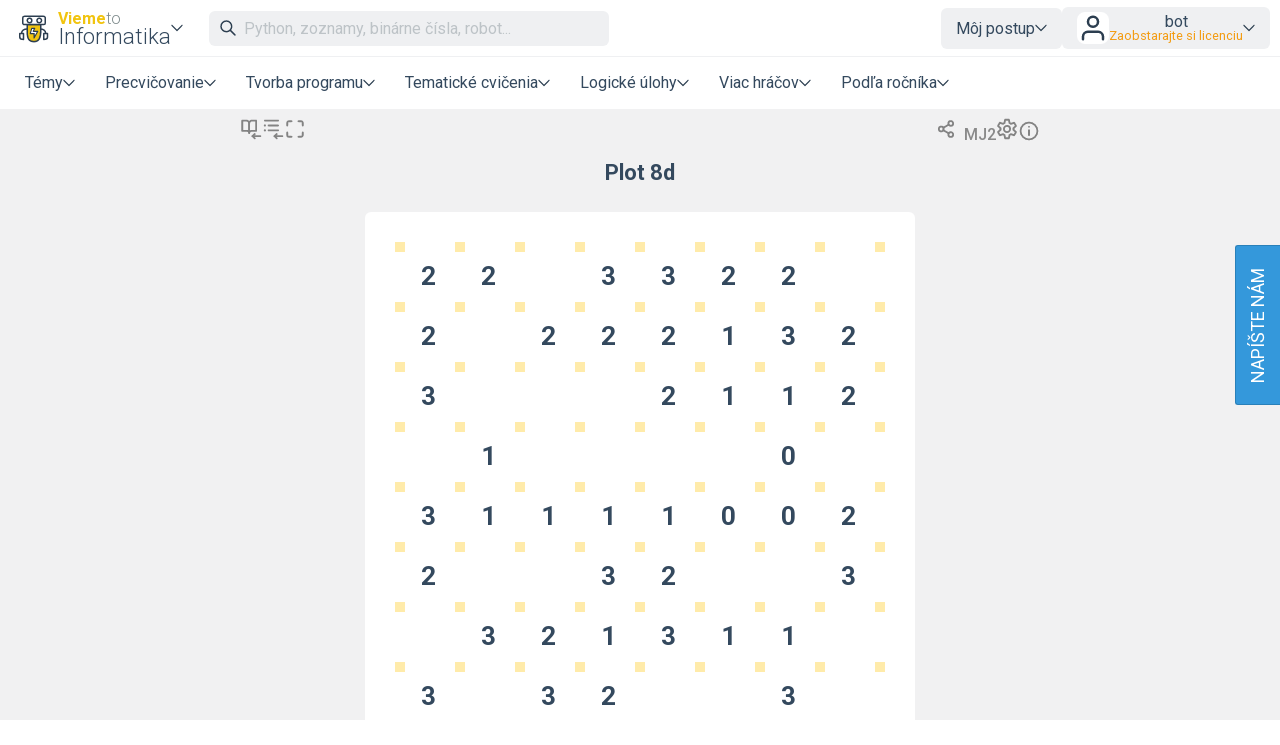

--- FILE ---
content_type: text/html; charset=UTF-8
request_url: https://www.viemeinformatiku.sk/ploty-stredne/25?source=explicitExercise
body_size: 17591
content:
<!DOCTYPE html>
<html xmlns="http://www.w3.org/1999/xhtml" xml:lang="sk" lang="sk" dir="ltr" ><head>
    <title>Náročnejšie  – Ploty – Vieme to</title><meta name='description' content='Ploty sú logická hra, v ktorej máte za úlohu postaviť na lúke ten správny plot.' />
    <meta http-equiv='Content-Type' content='text/html; charset=UTF-8' />
    <meta content='width=device-width, initial-scale=1.0' name='viewport' />    
    <meta property='og:url' content='https://www.viemeinformatiku.sk/ploty-stredne/25?source=explicitExercise' />
    <meta property='og:title' content='Náročnejšie  – Ploty – Vieme to'/>
    <meta property='og:image' content='https://www.umimeto.org/asset/system/up/img/preview/ploty-25.png'>
    <meta property='og:image:type' content='image/png'><meta property='og:description' content='Ploty sú logická hra, v ktorej máte za úlohu postaviť na lúke ten správny plot.' />
<link rel='canonical' href='https://www.viemeprogramovat.sk/ploty-stredne'>

    <link href="https://fonts.googleapis.com/css?family=Roboto:300,300i,400,400i,500,500i,700,700i&amp;subset=latin-ext"
          rel="stylesheet">
    <link href="https://fonts.googleapis.com/css2?family=Noto+Color+Emoji&display=swap" rel="stylesheet">
    <link rel='icon' type='image/png' sizes='192x192' href='https://www.umimeto.org/asset/global/img/subject-logos-bitmap/logo-informatika.png'>
        <link rel='icon' type='image/png' sizes='32x32' href='https://www.umimeto.org/asset/global/img/subject-logos-bitmap/logo-informatika-32.png'>
        <link rel='icon' type='image/png' sizes='16x16' href='https://www.umimeto.org/asset/global/img/subject-logos-bitmap/logo-informatika-16.png'>
        <link rel='apple-touch-icon' type='image/png' href='https://www.umimeto.org/asset/global/img/subject-logos-bitmap/logo-informatika-180.png'>
    <link rel="stylesheet" type="text/css" href="/css/header.css?d=18-53-36-24-07-2025">
    <link rel="stylesheet" type="text/css" href="/css/content.css?d=12-08-49-04-01-2026">
    <link rel="stylesheet" type="text/css" href="/css/elements.css?d=21-01-26-06-12-2025">
    <link rel="stylesheet" type="text/css" href="/css/footer.css?d=21-10-04-04-03-2025">
    <link rel="stylesheet" type="text/css" href="/css/texting.css?d=12-08-49-04-01-2026">
    <link rel="stylesheet" type="text/css" href="/css/forms.css?d=00-08-01-09-01-2026">
    <link rel="stylesheet" type="text/css" href="/css/dashboards.css?d=11-19-22-15-07-2025">
    <link rel="stylesheet" type="text/css" href="/css/preview.css?d=08-45-46-18-01-2026">
    <link rel="stylesheet" type="text/css" href="/css/writeus.css?d=11-08-17-30-10-2025">
    <link rel="stylesheet" type="text/css" href="/css/new-menu.css?d=15-02-24-20-09-2025">
    <script type="text/javascript" src="/javascript/jquery-3.5.1.min.js"></script>
    <script defer type="text/javascript" src="/javascript/search.js?d=20-49-57-21-01-2026"></script>
    <script defer type="text/javascript" src="/javascript/new-menu.js?d=08-16-54-15-12-2025"></script>

    <script>
  var system_shortcut = 'vp';  
  var deviceType = 'computer'; var cookieHash = 'cpptrkjyixeytbtfzylkrpfwtxbxhuwk';var user = '1278162';</script>
</head>

<body>
<header>
    <script>var tool_search_page_topic = 'Stránka témy';var tool_search_page_exercise = 'Stránka cvičenia';var tool_search_page = 'Stránka';var tool_search_faq = 'Časté otázky';var tool_search_subject = 'Stránka predmetu';var tool_search_module = 'Výučbový modul';var tool_search_exercise = 'Úloha';var tool_search_printable = 'Materiál na vytlačenie';var tool_search_difficulty = 'úroveň';var tool_search_game = 'Hra';var tool_search_multiplayer = 'Viac hráčov';var final_board_lehka = 'ľahké'; var final_board_stredni = 'stredné'; var final_board_tezka = 'ťažké'; </script>
<!-- NOVÉ MENU -->
<nav class="menu-container ">
  <div class="menu-grid">
    <div class="menu-logo">
      <a class='flex-horizontal ai-center' href='/'><img style='height:36px;' src='https://www.umimeto.org/asset/global/img/logo-informatika.svg' alt='Vieme informatiku' /></a><div class='menu-toggler display-only-narrow' type='mobile-subjects'>
        <button class='subject-button' data-href='/'>
        <span class='flex-vertical' style='gap: 4px'>
          <span style='color: var(--yellow); font-weight: bold; font-size: 16px; display: flex; flex-wrap: nowrap; gap: 4px'>Vieme<span style='font-weight: 300; color: #7f8c8d'>to</span></span>
          <span style='white-space: nowrap'>Informatika</span>
        </span>
        </button>
        </div><div class='menu-dropdown-parent display-only-wide menu-subject-choice'>
        <button class='subject-button' data-href='/'>
        <span class='flex-vertical' style='gap: 4px'>
          <span style='color: var(--yellow); font-weight: bold; font-size: 16px; display: flex; flex-wrap: nowrap; gap: 4px'>Vieme<span style='font-weight: 300; color: #7f8c8d'>to</span></span>
          <span style='white-space: nowrap'>Informatika</span>
        </span>
        </button>
        <div class='menu-dropdown-content menu-desktop-subjects-list'><div class='two-columns'><a href='https://www.viemeposlovensky.sk/loginSSO2.php?cookieHash=cpptrkjyixeytbtfzylkrpfwtxbxhuwk'><img class='' src='https://www.umimeto.org/asset/global/img/logo-cestina.svg' />Slovenčina</a><a href='https://www.viemematiku.sk/loginSSO2.php?cookieHash=cpptrkjyixeytbtfzylkrpfwtxbxhuwk'><img class='' src='https://www.umimeto.org/asset/global/img/logo-matematika.svg' />Matematika</a><a href='https://www.viemepoanglicky.sk/loginSSO2.php?cookieHash=cpptrkjyixeytbtfzylkrpfwtxbxhuwk'><img class='' src='https://www.umimeto.org/asset/global/img/logo-anglictina.svg' />Angličtina</a><a href='https://www.viemeinformatiku.sk/loginSSO2.php?cookieHash=cpptrkjyixeytbtfzylkrpfwtxbxhuwk'><img class='' src='https://www.umimeto.org/asset/global/img/logo-informatika.svg' />Informatika</a><a href='https://www.viemeponemecky.sk/loginSSO2.php?cookieHash=cpptrkjyixeytbtfzylkrpfwtxbxhuwk'><img class='' src='https://www.umimeto.org/asset/global/img/logo-nemcina.svg' />Nemčina</a><a href='https://www.viemefakty.sk/biologia/loginSSO2.php?cookieHash=cpptrkjyixeytbtfzylkrpfwtxbxhuwk'><img class='' src='https://www.umimeto.org/asset/global/img/logo-biologie.svg' />Biológia</a><a href='https://www.viemefakty.sk/zemepis/loginSSO2.php?cookieHash=cpptrkjyixeytbtfzylkrpfwtxbxhuwk'><img class='' src='https://www.umimeto.org/asset/global/img/logo-zemepis.svg' />Zemepis</a><a href='https://www.viemefakty.sk/chemia/loginSSO2.php?cookieHash=cpptrkjyixeytbtfzylkrpfwtxbxhuwk'><img class='' src='https://www.umimeto.org/asset/global/img/logo-chemie.svg' />Chémia</a><a href='https://www.viemefakty.sk/fyzika/loginSSO2.php?cookieHash=cpptrkjyixeytbtfzylkrpfwtxbxhuwk'><img class='' src='https://www.umimeto.org/asset/global/img/logo-fyzika.svg' />Fyzika</a></div><span class='divider'></span><a href='https://www.viemeto.org'><img class='' src='https://www.umimeto.org/asset/global/img/logo-umime.svg' /><span><span style='font-weight: bold; color: var(--yellow)'>Vieme</span> <span style='font-weight: 300'>to</span> – hlavná stránka</span></a></div></div>    </div>
    <div class="mobile-subjects">
      <div class='two-columns'><a href='https://www.viemeposlovensky.sk/loginSSO2.php?cookieHash=cpptrkjyixeytbtfzylkrpfwtxbxhuwk'><img class='' src='https://www.umimeto.org/asset/global/img/logo-cestina.svg' />Slovenčina</a><a href='https://www.viemematiku.sk/loginSSO2.php?cookieHash=cpptrkjyixeytbtfzylkrpfwtxbxhuwk'><img class='' src='https://www.umimeto.org/asset/global/img/logo-matematika.svg' />Matematika</a><a href='https://www.viemepoanglicky.sk/loginSSO2.php?cookieHash=cpptrkjyixeytbtfzylkrpfwtxbxhuwk'><img class='' src='https://www.umimeto.org/asset/global/img/logo-anglictina.svg' />Angličtina</a><a href='https://www.viemeinformatiku.sk/loginSSO2.php?cookieHash=cpptrkjyixeytbtfzylkrpfwtxbxhuwk'><img class='' src='https://www.umimeto.org/asset/global/img/logo-informatika.svg' />Informatika</a><a href='https://www.viemeponemecky.sk/loginSSO2.php?cookieHash=cpptrkjyixeytbtfzylkrpfwtxbxhuwk'><img class='' src='https://www.umimeto.org/asset/global/img/logo-nemcina.svg' />Nemčina</a><a href='https://www.viemefakty.sk/biologia/loginSSO2.php?cookieHash=cpptrkjyixeytbtfzylkrpfwtxbxhuwk'><img class='' src='https://www.umimeto.org/asset/global/img/logo-biologie.svg' />Biológia</a><a href='https://www.viemefakty.sk/zemepis/loginSSO2.php?cookieHash=cpptrkjyixeytbtfzylkrpfwtxbxhuwk'><img class='' src='https://www.umimeto.org/asset/global/img/logo-zemepis.svg' />Zemepis</a><a href='https://www.viemefakty.sk/chemia/loginSSO2.php?cookieHash=cpptrkjyixeytbtfzylkrpfwtxbxhuwk'><img class='' src='https://www.umimeto.org/asset/global/img/logo-chemie.svg' />Chémia</a><a href='https://www.viemefakty.sk/fyzika/loginSSO2.php?cookieHash=cpptrkjyixeytbtfzylkrpfwtxbxhuwk'><img class='' src='https://www.umimeto.org/asset/global/img/logo-fyzika.svg' />Fyzika</a></div><span class='divider'></span><a href='https://www.viemeto.org'><img class='' src='https://www.umimeto.org/asset/global/img/logo-umime.svg' /><span><span style='font-weight: bold; color: var(--yellow)'>Vieme</span> <span style='font-weight: 300'>to</span> – hlavná stránka</span></a>    </div>
    <div class="search">
      <span class="display-only-wide">
              <div class="search-field">
        <div class="search-field-inside">
          <img id="search-go" class="svg-icon" src="https://www.umimeto.org/asset/global/img/icons-umime/search.svg" />
          <input id="header-search-input" class="search-input" type="text" placeholder="Python, zoznamy, binárne čísla, robot..." autofocusa />
          <button id="search-remove"><img  class="svg-icon" src="https://www.umimeto.org/asset/global/img/icons-umime/remove.svg" /></button>
        </div>
        <div id="header-search-results" class="search-results">
        </div>
      </div>      </span>
    </div>
    <div class="mobile-icons-search-hamburger">
      <button id='menu-search-icon'><img src='https://www.umimeto.org/asset/global/img/icons-umime/search.svg' /></button>      <span class='flex-horizontal ai-center hamburger-avatar'><img src='https://www.umimeto.org/asset/global/img/icons-umime/user.svg' /></span><a class='menu-toggler' type='hamburger'><img src='https://www.umimeto.org/asset/global/img/icons-umime/menu-burger.svg'></a>    </div>
    <div class="user-items-account">
      
 <div class='menu-dropdown-parent'>
 <button>Môj postup</button>
 <div class='menu-dropdown-content'><a href='/personal-recommendation'><img class='svg-icon' src='https://www.umimeto.org/asset/global/img/icons-umime/repeat.svg'> Odporúčania</a><a href='/personal-reinforce'><img class='svg-icon' src='https://www.umimeto.org/asset/global/img/icons-umime/rec-strenghten.svg'> Na zopakovanie</a><a href='/personal-mistakes'><img class='svg-icon' src='https://www.umimeto.org/asset/global/img/icons-umime/mistakes.svg'> Nedávne chyby</a>
 </div>
 </div> 
           <div class="menu-dropdown-parent">
      <button class='login-button'>
        <img style="height: 32px; background-color:white; border-radius: var(--unit); padding: 1px" src="https://www.umimeto.org/asset/global/img/icons-umime/user.svg" />

        <span>
        <span>bot</span>
        <span class='menu-text small orange'>Zaobstarajte si licenciu</span>        </span>
      </button>

      <div class="menu-dropdown-content right">
        <a class='to-central' href="https://www.viemeto.org/account-settings">
          <img class="svg-icon" src="https://www.umimeto.org/asset/global/img/icons-umime/user_dark.svg">
          Môj účet        </a>
        <a href="/profile/1278162">
          <img class="svg-icon" src="https://www.umimeto.org/asset/global/img/icons-umime/icon-stats.svg">
          Moja aktivita        </a>
        <a class='to-central' href="https://www.viemeto.org/index.php?p=account-licence-activation-new">
          <img class="svg-icon" src="https://www.umimeto.org/asset/global/img/icons-umime/star_alone.svg">
          Aktivácia licencie        </a>

        <a class="to-central" href="https://www.viemeto.org/student-class-overview">
          <img class="svg-icon" src="https://www.umimeto.org/asset/global/img/icons-umime/class_var2_add.svg">
          Pripojenie žiaka do triedy        </a>

        <a class='to-central' href='https://www.viemeto.org/licence-personal-info'><img class='svg-icon' src='https://www.umimeto.org/asset/global/img/icons-umime/calendar.svg'>Zaobstarajte si licenciu</a>
        
        <span class="divider"></span>
        <a href="/logoutAll.php">
          <img class="svg-icon" src="https://www.umimeto.org/asset/global/img/icons-umime/icon-logout.svg">
          Odhlásiť sa        </a>
      </div>
    </div>
  
    </div>
    <div class="regular-sections">
      
    <div class='menu-dropdown-parent'>
      <button class="toggler-button" class='menu-text'>Témy</button>
    <div class='menu-dropdown-content'>      
      <a href='/cvicenia-algoritmicke-myslenie'><img style='height:25px;' class='' src='https://www.umimeto.org/asset/system/up/img/kc-icon/kc-icon-algoritmicke-mysleni.svg' alt='Algoritmické myslenie' />Algoritmické myslenie</a><a href='/cvicenia-logika-riesenie-problemov'><img style='height:25px;' class='' src='https://www.umimeto.org/asset/system/up/img/kc-icon/kc-logika-reseni-problemu.svg' alt='Logika a riešenie problémov' />Logika a riešenie problémov</a><a href='/cvicenia-kodovanie-modelovanie'><img style='height:25px;' class='' src='https://www.umimeto.org/asset/system/up/img/kc-icon/kc-kodovani-modelovani.svg' alt='Kódovanie a modelovanie' />Kódovanie a modelovanie</a><a href='/cvicenia-praca-s-datami'><img style='height:25px;' class='' src='https://www.umimeto.org/asset/system/up/img/kc-icon/kc-icon-prace-s-daty.svg' alt='Práca s dátami' />Práca s dátami</a><a href='/cvicenia-priprava-dokumentov'><img style='height:25px;' class='' src='https://www.umimeto.org/asset/system/up/img/kc-icon/kc-priprava-dokumentu.svg' alt='Príprava dokumentov' />Príprava dokumentov</a><a href='/cvicenia-digitalne-technologie'><img style='height:25px;' class='' src='https://www.umimeto.org/asset/system/up/img/kc-icon/kc-icon-technology.svg' alt='Digitálne technológie' />Digitálne technológie</a><a href='/cvicenia-pouzitie-technologii'><img style='height:25px;' class='' src='https://www.umimeto.org/asset/system/up/img/kc-icon/kc-pouziti-technologii.svg' alt='Použitie technológií' />Použitie technológií</a><a href='/cvicenia-programovanie-v-pythone'><img style='height:25px;' class='' src='https://www.umimeto.org/asset/system/up/img/kc-icon/kc-icon-python.svg' alt='Programovací jazyk Python' />Programovací jazyk Python</a><a href='/cvicenia-umela-inteligencia-a-strojove-ucenie'><img style='height:25px;' class='' src='https://www.umimeto.org/asset/system/up/img/kc-icon/kc-icon-umela-inteligence.svg' alt='Umelá inteligencia a strojové učenie' />Umelá inteligencia a strojové učenie</a><div class='divider'></div>      <a href="/dashboard-topic-overview">Všetky témy</a>
      <a href="/dashboard-news">Novinky</a>
    </div>
    </div>

  
      <div class='menu-dropdown-parent'>
          <button class='menu-text'>Precvičovanie</button>
          
        <div class='menu-dropdown-content'><a  href='/rozhodovacka'><img src='https://www.umimeto.org/asset/global/img/exercise-icons/icon-rozh-26.svg' alt='Rozhodovačka'>Rozhodovačka</a><a  href='/presouvani'><img src='https://www.umimeto.org/asset/global/img/exercise-icons/icon-presouvani-62.svg' alt='Presúvanie'>Presúvanie</a><a  href='/oznacovani'><img src='https://www.umimeto.org/asset/global/img/exercise-icons/icon-oznacovani-73.svg' alt='Označovanie'>Označovanie</a><a  href='/pexeso'><img src='https://www.umimeto.org/asset/global/img/exercise-icons/icon-pexeso-23.svg' alt='Pexeso'>Pexeso</a><a  href='/porozumeni'><img src='https://www.umimeto.org/asset/global/img/exercise-icons/icon-cteni-46.svg' alt='Porozumenie programom'>Porozumenie programom</a><a  href='/vystup-programu'><img src='https://www.umimeto.org/asset/global/img/exercise-icons/icon-vpis-22.svg' alt='Výstup programu'>Výstup programu</a>
        </div>
      </div>
      <div class='menu-dropdown-parent'>
          <button class='menu-text'>Tvorba programu</button>
          
        <div class='menu-dropdown-content'><a  href='/zelvi-grafika'><img src='https://www.umimeto.org/asset/global/img/exercise-icons/icon-turtle-38.svg' alt='Korytnačia grafika'>Korytnačia grafika</a><a  href='/razitka'><img src='https://www.umimeto.org/asset/global/img/exercise-icons/icon-malovani-58.svg' alt='Maľovanie'>Maľovanie</a><a  href='/plosinovka'><img src='https://www.umimeto.org/asset/global/img/exercise-icons/icon-plosinovka-69.svg' alt='Plošinovka'>Plošinovka</a><a  href='/stavitel'><img src='https://www.umimeto.org/asset/global/img/exercise-icons/icon-stavitel-71.svg' alt='Staviteľ'>Staviteľ</a><a  href='/robotanik'><img src='https://www.umimeto.org/asset/global/img/exercise-icons/icon-robotanik-34.svg' alt='Robotanik'>Robotanik</a><a  href='/python-zelva'><img src='https://www.umimeto.org/asset/global/img/exercise-icons/icon-pturtle-43.svg' alt='Python korytnačka'>Python korytnačka</a><a  href='/programovani-v-pythonu'><img src='https://www.umimeto.org/asset/global/img/exercise-icons/icon-ipython-35.svg' alt='Programovanie v Pythone'>Programovanie v Pythone</a><a  href='/ukolovka'><img src='https://www.umimeto.org/asset/global/img/exercise-icons/icon-ukolovka-45.svg' alt='Úlohy'>Úlohy</a>
        </div>
      </div>
      <div class='menu-dropdown-parent'>
          <button class='menu-text'>Tematické cvičenia</button>
          
        <div class='menu-dropdown-content'><a  href='/kod-kostky'><img src='https://www.umimeto.org/asset/global/img/exercise-icons/icon-kostka-70.svg' alt='Kód kocky'>Kód kocky</a><a  href='/binarni-krizovka'><img src='https://www.umimeto.org/asset/global/img/exercise-icons/icon-bkriz-36.svg' alt='Binárna krížovka'>Binárna krížovka</a><a  href='/pisanie-vsetkymi-desiatimi'><img src='https://www.umimeto.org/asset/global/img/exercise-icons/icon-psani-63.svg' alt='Písanie všetkými desiatimi'>Písanie všetkými desiatimi</a><a  href='/regularni-vyrazy'><img src='https://www.umimeto.org/asset/global/img/exercise-icons/icon-regexp-52.svg' alt='Regulárne výrazy'>Regulárne výrazy</a>
        </div>
      </div>
      <div class='menu-dropdown-parent'>
          <button class='menu-text'>Logické úlohy</button>
          
        <div class='menu-dropdown-content'><a  href='/sipkovana'><img src='https://www.umimeto.org/asset/global/img/exercise-icons/icon-sipkovana-39.svg' alt='Šípkovaná'>Šípkovaná</a><a  href='/gulocka'><img src='https://www.umimeto.org/asset/global/img/exercise-icons/icon-kulicka-25.svg' alt='Guľôčka'>Guľôčka</a><a  href='/rushhour'><img src='https://www.umimeto.org/asset/global/img/exercise-icons/icon-rush-47.svg' alt='Autíčka'>Autíčka</a><a  href='/sudoku'><img src='https://www.umimeto.org/asset/global/img/exercise-icons/icon-sudoku-37.svg' alt='Farebné sudoku'>Farebné sudoku</a><a  href='/sokoban'><img src='https://www.umimeto.org/asset/global/img/exercise-icons/icon-sokoban-21.svg' alt='Sokoban'>Sokoban</a><a  href='/ploty'><img src='https://www.umimeto.org/asset/global/img/exercise-icons/icon-ploty-48.svg' alt='Ploty'>Ploty</a><a  href='/skakacka'><img src='https://www.umimeto.org/asset/global/img/exercise-icons/icon-skakacka-30.svg' alt='Skákačka'>Skákačka</a>
        </div>
      </div>
      <div class='menu-dropdown-parent'>
          <button class='menu-text'>Viac hráčov</button>
          
        <div class='menu-dropdown-content'><a  href='/tymovka'><img src='https://www.umimeto.org/asset/global/img/exercise-icons/icon-tymovka-12.svg' alt='Tímovka'>Tímovka</a>
        </div>
      </div><div class='menu-dropdown-parent'>
              <button class='menu-text'>Podľa ročníka</button>
              
            <div class='menu-dropdown-content'><a href='/informatika-2-rocnik'>2. ročník</a><a href='/informatika-3-rocnik'>3. ročník</a><a href='/informatika-4-rocnik'>4. ročník</a><a href='/informatika-5-rocnik'>5. ročník</a><a href='/informatika-6-rocnik'>6. ročník</a><a href='/informatika-7-rocnik'>7. ročník</a><a href='/informatika-8-rocnik'>8. ročník</a><a href='/informatika-9-rocnik'>9. ročník</a><a href='/informatika-stredna-skola-1'>1. stredná škola</a><a href='/informatika-stredna-skola-2'>2. stredná škola</a><a href='/informatika-stredna-skola-3'>3. stredná škola</a><a href='/informatika-stredna-skola-4'>4. stredná škola</a></div></div>
    </div>
    <div class="writeus">
      <a class='napiste-nam-mobile' href='javascript:void(0)'>Napíšte nám</a>    </div>
  </div>
</nav>

<div class='overlayLayerSearch'><div class='flex-horizontal jc-flex-start ai-center nowrap'><img style='margin:5px; height:32px;' src='https://www.umimeto.org/asset/global/img/logo-informatika.svg' /><input autocomplete='off' id='page-search-input-mobile' class='search-input' type='text' placeholder='Python, zoznamy, binárne čísla, robot...' autofocus /><span id='mobile-search-cancel' style='padding:7px 7px; background-color:white;'><img style='margin:10px; height:16px;' class='svg-icon' src= 'https://www.umimeto.org/asset/global/img/icons-umime/remove.svg' /></span></div><div id='page-search-results-mobile' class='search-results'></div></div></header>

<div id='content'>
<script src="/javascript/floating-ui-core-1.5.0.min.js"></script>
<script src="/javascript/floating-ui-dom-1.5.3.min.js"></script>
<script src="/javascript/compatibility.js?d=13-15-14-26-08-2025"></script>
<link rel="stylesheet" type="text/css" href="/css/summaries.css?d=14-38-05-08-10-2025">

<style>
  #QRcode {
    opacity: 0;
  }

  #QRcode.loaded {animation: fadeInAnimation ease 0.75s;
    animation-iteration-count: 1;
    animation-fill-mode: forwards;}
 
@keyframes fadeInAnimation {
    0% {opacity: 0;}
    100% {opacity: 1;}
}
</style>

<script>

  var progress_mira_zvladnuti_0 = "Miera zvládnutia: rozcvičovanie";
  var progress_mira_zvladnuti_1 = "Miera zvládnutia: prvé úspechy";
  var progress_mira_zvladnuti_2 = "Miera zvládnutia: dobrý základ";
  var progress_mira_zvladnuti_3 = "Miera zvládnutia: skvele, mám zvládnuté";
  var progress_mira_zvladnuti_4 = "Miera zvládnutia: fantastický výkon";

  /* TYHLE PROGRESS SE UZ NEPOUZIVAJI, ASI ZNICIT ? */
  var progress_sada_mastered95_uvod =  "<h2>Úroveň 3 dosažena</h2><p>Skvělé, podařilo se Vám dosáhnout úrovně 3.<br />Zkusíte také úroveň 4?</p><hr />";  
  var progress_sada_mastered98_uvod =  "<h2>Téma úspešne zvládnutá!<\/h2><p>Podarilo sa vám zvládnuť túto tému.<\/p><hr \/><p>Pokračujte ďalej v precvičovaní tohto súboru:<\/p>";  
  var progress_sada_dokoncena_uvod = "<h2>Súbor dokončený<\/h2><p>Všetky položky v tomto súbore sú vyriešené.<\/p><hr \/><p>Pokračujte ďalej v precvičovaní tohto súboru:<\/p>";
  var progress_sada_dokoncena_skvely_vykon_zkuste_narocnejsi_sadu = "<p>Alebo skúste náročnejší súbor:<\/p>";
  var progress_sada_dokoncena_skvely_vykon_zkuste_dalsi_tema = "<p>Alebo skúste ďalšiu tému:<\/p>";
  var progress_sada_dokoncena_zkuste_lehci_sadu = "<p>Skúste o niečo ľahší súbor:<\/p>";
  var progress_sada_dokoncena_zkuste_jine_tema = "<p>Skúste inú tému:<\/p>";
  var progress_sada_dokoncena_anebo_zkuste_jine_cviceni = "<p>Alebo skúste iné cvičenie:<\/p>";

  var progress_zacit_resit = "Začať riešiť";
  var progress_prehled = 'Zpět na přehled';
  var progress_roboti = "Roboti";
  var progress_vtipy = "Vtipy";
  var progress_pokracovat_v_procvicovani = "Pokračovať v precvičovaní";

var final_board_lehka = "ľahké"; var final_board_stredni = "stredné"; var final_board_tezka = "ťažké"; </script>

<script type="text/javascript" src="/javascript/api.js?t=20-49-57-21-01-2026"></script>
<script type="text/javascript" src="/javascript/utils.js?t=13-23-42-22-09-2025"></script>
<script type="text/javascript" src="/javascript/finalboard.js?t=20-49-57-21-01-2026"></script>
<script type="text/javascript" src="/javascript/finalboardAnimations.js?t=21-10-00-04-03-2025"></script>
<script type="text/javascript" src="/javascript/dynamics.min.js?t=21-10-00-04-03-2025"></script>
<script type="text/javascript" src="/javascript/jquery-ui.min.js?t=21-10-00-04-03-2025"></script>
<script type="text/javascript" src="/javascript/jquery.ui.touch-punch.min.js"></script>
<script type="text/javascript" src="/javascript/qrcode.min.js?t=21-10-01-04-03-2025"></script>
<script type="text/javascript" src="/javascript/message.js?t=21-10-01-04-03-2025"></script>

<script>
  var recommendations = []; // docasne
  var user = '1278162';
  var deviceType = 'computer';
  var ps = '288';
  var kc = '-1';  
  var exercise = '48';
  var exerciseIcon = 'exercise-icons/icon-ploty-48.svg';
  var exerciseType = 'timeBased'; 
  var evaluation = 'itemBased';   
  var mode = 'ps';  
  var url = 'ploty-stredne';  
  var chosenProblem = '25';  
  var chosenClass = '-1';  
  var cookieHash = 'cpptrkjyixeytbtfzylkrpfwtxbxhuwk';
  var classHomework = '-1';    
  var familyHomework = '-1';
  var recommended_prehled = 'ploty';
  var recommended_prehled_topic = 'cvicenia-logicke-ulohy-mriezka';

  var exerciseUrl = 'ploty';
  var exerciseName = 'Ploty';
  var kcUrl = 'cvicenia-logicke-ulohy-mriezka';
  var kcName = 'Logické úlohy na mriežke';  
  
  var system_asset = 'https://www.umimeto.org/asset/global';
  var system_asset_system = 'https://www.umimeto.org/asset/system/up';
  var source = 'explicitExercise';      
  var psName = "Náročnejšie";
  var showRules = ''; // vysvetleni ovladani    
  var displayHistogram = 0;
  var specs = {"minimalSize":40,"recommendationRepetitionDays":7,"itemSolvedEasilyThresholdRelTime":1,"itemSolvedWeaklyThresholdRelTime":2,"itemStuckedThresholdAbsTime":180,"itemTriedThresholdAbsTime":6,"partiallySolvedEasilyRatio":0.333,"partiallySolvedStuckedCount":0.333,"seriouslySolvingCount":2,"masteredWellThresholdSR":0.95,"masteredWeaklyThresholdSR":0.7,"masteredWellThresholdRelTime":1,"masteredWeaklyThresholdRelTime":2,"wheelspinningThresholdRelTime":2,"candidateStarMinDay":[10,20,40,80],"candidateStarOptimumDay":[20,40,80,160],"candidateStarMaxDay":[80,160,240,320],"candidateStarPriorityWeightMasteredWeakly":[1,1,0.8,0.8],"candidateStarPriorityWeightMasteredNormal":[0.8,0.8,0.6,0.6],"progressTargetAnswersMax":80,"progressTargetTimeMax":190,"progressMinStep":0.01,"progressMaxStep":0.3,"progressGuessChance":0.1,"minClass":2,"maxClass":13,"psListingOrder":"onlyOrdering","psListingExpansion":"all","difficultyDistribution":[100,0,0]};  
  var maximizePhone = false;
  var maximizeComputerTablet = false;
  var filterSubjectUrl = '';
  var filterSubject = '-1';  
  var prefixUrl = '';
  var windowUrl = '/ploty-stredne';  
  var apiUrl = '/ajax';
  var urlCode = 'MJ2';var qrURL = 'https://viemeto.eu/MJ2';var shortcutURL = 'https://viemeto.eu/MJ2';
  $(function() {    
    // $(document).on((deviceType == 'tablet' || deviceType == 'phone') ? 'touchstart' : 'click','.showRuleShort',(function(){
    //   $("#ruleShort").fadeToggle();
    // }));
    $(document).on((deviceType == 'tablet' || deviceType == 'phone') ? 'touchstart' : 'click','.showRules',(function(){
      $("#rules").fadeToggle();
    }));
    $(document).on((deviceType == 'tablet' || deviceType == 'phone') ? 'touchstart' : 'click','.whiteToggle',(function(){
      whiteToggle();
    }));
    $(document).on((deviceType == 'tablet' || deviceType == 'phone') ? 'touchstart' : 'click','.showExerciseSettings',(function(){       
      $("#exerciseSettings").fadeToggle(); 
    }));            

    $('#showHistogram').change(function() {
      if($(this).is(":checked")) {
        displayHistogram = 1;
      }else{
        displayHistogram = 0;
      }        
    });
    $(document).on((deviceType == 'tablet' || deviceType == 'phone') ? 'touchstart' : 'click','.histogramToggle',(function(){
      if (displayHistogram==0){ 
        displayHistogram = 1;         
        $(".histogramToggle img").addClass("on");
        return; 
      }
      if (displayHistogram==1){ 
        displayHistogram = 0;        
        $(".histogramToggle img").removeClass("on");
        return; 
      }      
    }));
    $(document).on((deviceType == 'tablet' || deviceType == 'phone') ? 'touchstart' : 'click','.headerToggle',(function(){       
      headerToggle(); 
    }));        

    $(document).on((deviceType == 'tablet' || deviceType == 'phone') ? 'touchstart' : 'click','.add-to-notice-board',(function(){   })); 
    $(document).on((deviceType == 'tablet' || deviceType == 'phone') ? 'touchstart' : 'click','.add-to-notice-board-family',(function(){   }));

    $(document).keydown(function(e) {
      if (e.keyCode == 27){ // esc
        $(".overlayLayerQR").fadeOut();
      }      
    });

    let qrCodeGenerated = false;
    const pinItElement = document.querySelector('.showPinItClasses');
    pinItElement.addEventListener('click', async function() {
      $("#pinIt").fadeToggle(400);
      $(this).toggleClass('active');

      await new Promise(resolve => setTimeout(resolve, 300));

      if (!qrCodeGenerated) {
        await generateQRCodeAsync();
      }
      ga('send', {
        hitType: 'event',
        eventCategory: 'Exercise header',
        eventAction: 'showSharingClasses'
      });
    });

    async function generateQRCodeAsync() {
      return new Promise(resolve => {
        var qrcode = new QRCode($("#QRcode")[0], {
          width: 150,
          height: 150,
          colorDark: "#000000",
          colorLight: "#ffffff"
        });

        var qrcode2 = new QRCode($("#QRcode2")[0], {
          width: 300,
          height: 300,
          colorDark: "#000000",
          colorLight: "#ffffff"
        });

        qrcode.clear();
        qrcode.makeCode(qrURL);
        qrcode2.clear();
        qrcode2.makeCode(qrURL);

        $("#QRcode").toggleClass('loaded');

        qrCodeGenerated = true;
        resolve();
      });
    }

    $(document).on((deviceType == 'tablet' || deviceType == 'phone') ? 'click' : 'click','.QRToggle',(function(){  
      $("#QRToggleContent").css("display","none"); $(".overlayLayerQR").fadeIn(150,function() { } );
    })); 

    $(document).on((deviceType == 'tablet' || deviceType == 'phone') ? 'click' : 'click','.overlayLayerQR',(function(){  
       $(".overlayLayerQR").fadeOut();
       ga('send', {hitType: 'event',eventCategory: 'Exercise header',eventAction: 'showQRCode'});
    }));

    $(document).on((deviceType == 'tablet' || deviceType == 'phone') ? 'click' : 'click','.downloadQR',(function(){  
     var imageData = $("#QRcode img").attr("src");     
     $(".downloadQR").attr("href",imageData);    
    }));

    $(document).on((deviceType == 'tablet' || deviceType == 'phone') ? 'click' : 'click','.copyLinkItem',(function(){  
      navigator.clipboard.writeText(window.location.href);
      pulseNext($(this));
    }));  

    $(document).on((deviceType == 'tablet' || deviceType == 'phone') ? 'click' : 'click','.copyLink',(function(){  
      navigator.clipboard.writeText(shortcutURL);
      pulseNext($(this));
      $(".shortcut-copied").fadeIn();
      setTimeout(function() {
      $(".shortcut-copied").fadeOut();
      }, 3000);

      ga('send', {hitType: 'event',eventCategory: 'Exercise header',eventAction: 'copyLinkQR'});
    }));

    $(document).on((deviceType == 'tablet' || deviceType == 'phone') ? 'click' : 'click','.copyCode',(function(){  
      navigator.clipboard.writeText(urlCode);
      pulseNext($(this));
      $(".shortcut-copied").fadeIn();
      setTimeout(function() {
      $(".shortcut-copied").fadeOut();
      }, 3000);
    }));

    var textualElement = document.querySelector('.textual');
    if (textualElement){
    textualElement.addEventListener('click', function () {
    textualElement.classList.toggle('active');
    });

    document.addEventListener('click', function (event) {
    if (!textualElement.contains(event.target)) {
      textualElement.classList.remove('active');
    }
    })
  };

    $(document).on((deviceType == 'tablet' || deviceType == 'phone') ? 'touchstart' : 'click','.pinPsToClassNoticeboard',(function(){  
      var ps = $(this).attr("ps");
      var chosenClass = $(this).attr("chosenClass");
      $.ajax({url: '/ajax/teacherAddPinNoticeboard.php',
        type: 'GET', 
          data: { ps: ps, chosenClass: chosenClass, filterSubjectUrl: filterSubjectUrl },
          success: function(data) {            
            data = JSON.parse(data);            

            if (data.response==1){
              showMessage($("#messageWrapper"),"success",data.message);
              $("#tick"+chosenClass).html("<img class='' style='height:14px;' src='"+system_asset+"/img/icons-umime/icon-pin.svg' />");
              $("#tick"+chosenClass).show();
            }
            if (data.response==0){
              showMessage($("#messageWrapper"),"warning",data.message);
              $("#tick"+chosenClass).html('');
            }
            // setTimeout(function() {
            //   $("#messageWrapper").fadeOut(250); 
            // }, 1500);
          }
      });
    }));    

  });

  $(document).ready(function() {
    var w = Math.max(document.documentElement.clientWidth, window.innerWidth || 0);
    var h = Math.max(document.documentElement.clientHeight, window.innerHeight || 0);
    console.log("Width: "+w+" Height:"+h);  
    
    // ZABLIKA -- TK vypnuto
    // if (h <= 800 && h > 670){
    //   $(".headerToggle").addClass("pulse");
    // }

    // AUTO MAXIMIZE
    if (h <= 670){
      //gtag('event', 'auto_maximize', {'event_category': 'Exercise: auto maximize on load','event_label': 'Exercise: '+recommended_prehled+' auto maximize on load'});      
      headerToggle();
    }else{
      // AUTOSCROLL, POKUD JE MALEJ MONITOR 
      if (h < 1000){ // || $(window).scrollTop() > $("#exercise").offset().top){ // AUTOSCROLL POKUD JSEM NIZKO CI VYSOKO
        var height = $("#exercise").offset().top;
        //$("html, body").stop().animate({scrollTop: height}, 100, 'swing', function() { /*finished*/  });
        // vypnuto 26.4. protoze search console cosi hlasi
      }
    }
  });   

  function headerToggle(){
    // diktaty, carky, rozbory, rozrazovacka, prekladatel, otazky, stavba vet, vpisovacka, pexeso, doplnovacka, slepe mapy, 
    // chat, slovicka mrizka, grafar, doplnovani slovicek do vet, presouvani, poslech vet
    var whiteExercises = [3,4,5,11,14,19,20,22,23,26,40,41,50,57,60,62,32];
    console.log(whiteExercises);
    console.log(exercise);    

    if(maximizeComputerTablet || $(".header-row").is(":visible")){
      setTimeout(function() { 
        $(".header-row").fadeToggle(250);
      }, 200);
      $(".header-row").css("overflow","visible");
      $("footer").fadeToggle(250);
      $(".headerToggle").toggleClass("active");
      $(".headerToggle").removeClass("pulse");
      $("#exercise").toggleClass("fullScreen",400);
      if (whiteExercises.includes(parseInt(exercise))){
        $("#exercise").toggleClass("whiteScreen",400);
        $("#content").toggleClass("whiteScreen",400);
        $("#skillBar").toggleClass("whiteScreen",400);   
        $("#explanation").toggleClass("whiteScreen",400);     
        // $(".tlacitko").toggleClass("whiteScreen",0);
      }      

      maximizeComputerTablet = true;      
    }
    
    if (maximizePhone || $(".header-mobile").is(":visible")){
      setTimeout(function() { 
        $(".header-mobile").fadeToggle(250); 
      }, 200);      
      $("footer").fadeToggle(250);
      $(".headerToggle").toggleClass("active");
      $(".headerToggle").removeClass("pulse");
      if (whiteExercises.includes(parseInt(exercise))){
        $("#exercise").toggleClass("whiteScreen",400);
        $("#content").toggleClass("whiteScreen",400);
        $("#skillBar").toggleClass("whiteScreen",400);   
        $("#explanation").toggleClass("whiteScreen",400);     
        // $(".tlacitko").toggleClass("whiteScreen",0);
      }      
      maximizePhone = true;
    }
  }

  function setCookie(name, value) {
    var d = new Date();
    d.setTime(d.getTime() + (10*24*60*60*1000)); // 10 dni
    var expires = "expires="+ d.toUTCString();
    document.cookie = name + "=" + value + ";" + expires + ";path=/";
  }

  // KLIKL NA NASTAVENI, NASTAV COOKIE
  $(document).ready(function() {
   $('.umimeExerciseSettings').change(function() {
      if($(this).is(':checked')){        
        setCookie('umimeExerciseSettings_'+exercise+'_'+$(this).attr("id"), 1);
      }else{
        setCookie('umimeExerciseSettings_'+exercise+'_'+$(this).attr("id"), 0);
      }
    });
  });

  function setItemUrl(itemId) {
    window.history.pushState({}, '', `${windowUrl}/${itemId}${window.location.search}`);
  }

  // ISSUE WARNING
  
</script> 

<script></script><script>var persCorrect = 0;var persNearMiss = 0;var persWrongNormal = 0;var persWrongGuess = 1;var guessThresholdTime = 0;</script><script>
  var stars ='0';
  var candidate ='';
  </script>
<link rel="stylesheet" type="text/css" href="/css/exercise.css?d=11-42-00-04-2026">
<link rel="stylesheet" type="text/css" href="/css/finalboard.css?t=11-42-00-04-2026">
<link rel="stylesheet" type="text/css" href="/css/overlay.css?t=08-42-00-25-08-2025">

<script>
function showHistogram(histogram,myTime){

  var percentile = 0;
  var myPercentile = 0;
  var s = "";
  s += "<div class='bar-wrap'>";
  s += "<div class='bar-heading'><p>Histogram časů</p></div>";
  s += "<div class='bar-plot small'>";  
  for (var i = 0; i < histogram["barCount"]; i++) {
    percentile += histogram["histogramPercent"][i];
    s += "<div class='dropdown'>";
    if (myTime >= i*histogram["barTime"] && myTime < (i+1)*histogram["barTime"]){
      s += "<div class='bar'><div class='bar-fill yellow' height='"+histogram["histogramGraph"][i]+"%'></div></div>";        
      myPercentile = percentile;
    }else{
      s += "<div class='bar'><div class='bar-fill lightblue' height='"+histogram["histogramGraph"][i]+"%'></div></div>";        
    }    
    s += "<div class='dropdown-content'><h3>Čas: "+Math.round((i)*histogram["barTime"]/1000)+" &ndash; "+Math.round((i+1)*histogram["barTime"]/1000)+" s </h3>";
    s += "<p>Vyřešilo <strong>"+histogram["histogramCount"][i]+"</strong> řešitelů";
    s += "<br >Což je: "+histogram["histogramPercent"][i]+" % všech</p></div></div>";

  }    
  s += "</div>";
  s += "<div class='bar-legend'><p>0 s</p><p>"+Math.round((histogram["barCount"]*histogram["barTime"])/1000)+" s</p></div>";  
  
  var min = Math.floor((myTime/1000) / 60);
  var sec = Math.round(myTime/1000) % 60;
  sec = ("0" + sec).slice(-2);
  var t = "<h2>Srovnání s ostatními řešiteli</h2>";
  t += "<p>Váš čas řešení je <strong>"+min+":"+sec+"</strong>, což patří mezi <strong>"+Math.round(myPercentile)+" %</strong> nejrychlejších časů.</p>";
  s = t + s;
  
  if (histogram["timeCount"] < 50){
    s = "<h2>Srovnání s ostatními řešiteli</h2>";
    s += "<p>Gratulujeme, jste jeden z prvních řešitelů této úlohy.</p>";
  }

  $("#histogram").html(s);  
  $("#histogram").fadeIn(800,function(){
      $('.bar-fill').each(function() {
        $(this).animate({height: $(this).attr("height")},{duration: 1000,easing:"easeInOutCubic"});          
      });    
    }
  );

}

function redrawStatsRemaining(offset,items){  
  $("#statsRemaining").html(offset+" / "+items.length);
}
</script>

<script type="text/javascript" src="/javascript/ploty.js?d=04-09-28-20-01-2026"></script><link rel="stylesheet" type="text/css" href="/css/exercise/ploty.css?d=21-10-04-04-03-2025">


<template id="finalboard-template">
    <div class="hero-image" data-data="hero-image">
                                    <img src="https://www.umimeto.org/asset/global/img/maskot/maskot-oslava-krystal-modry-fixed.svg">
                                                    </div>
    <h2 data-data="title">
                Úspešne ste sa dostali na koniec tejto súpravy.            </h2>
            <div class="divider"></div>
    <div class="recommendations" data-data="recommendations"></div>
    <div class="divider"></div>
        <a href="/cvicenia-logicke-ulohy-mriezka" class="tlacitko medium secondary">Logické úlohy na mriežke&nbsp;&raquo;</a>
    <a href="/ploty" class="tlacitko medium secondary">Ploty&nbsp;&raquo;</a>
</template>

<template id="recommendation-rule">
    <h2 class="flex-horizontal jc-flex-start ai-flex-end nowrap gap-1">
        <img data-data="icon">
        <span data-data="title"></span>
    </h2>
</template>

<template id="recommendation-box">
    <a class="recs-box" data-data="href">
        <img data-data="icon">
        <span>
            <p><strong data-data="ps"></strong></p>
            <span data-data="exercise"></span>
        </span>
    </a>
</template>
<template id="component-speed-slider">
    <link rel="stylesheet" type="text/css" href="/css/components.css?d=14-01-30-27-10-2025">
    <div class="slider">
        <div class="track">
            <div class="handle" tabIndex="0"></div>
        </div>
    </div>
</template>

<script defer type="text/javascript" src="/javascript/components.js?d=14-01-30-27-10-2025"></script>
<script defer src="/javascript/tooltips-overlay.js?d=23-08-17-27-08-2025"></script>
<style>
table.grid td.fence.deleted{  
  background-image: url("https://www.umimeto.org/asset/system/up/img/ploty/xh.gif"); 
}
</style> 

<div id='exercise'>  

  <div class='exercise-header flex-horizontal jc-space-between ai-center nowrap normalize-width'><span class='exercise-header-left flex-horizontal jc-flex-start ai-center'><a class='tooltip-parent hover' href='/cvicenia-logicke-ulohy-mriezka#exercise48'><img src='https://www.umimeto.org/asset/global/img/icons-umime/icon-book-open-back.svg' /></a><div class='tooltip'>Prejsť na tému:<br><span style='margin-top:5px;' class='label'>Logické úlohy na mriežke</span><div class='tooltip-arrow'></div></div><a class='tooltip-parent hover' href='/ploty#ps288'><img src='https://www.umimeto.org/asset/global/img/icons-umime/rozcestnik-cviceni-seznam-back.svg' /></a><div class='tooltip'>Prejsť na cvičenie:<br><span style='margin-top:5px;'  class='label'>Ploty</span><div class='tooltip-arrow'></div></div><a class='headerToggle tooltip-parent hover' href='#'><img src='https://www.umimeto.org/asset/global/img/icons-umime/icon-maximize.svg' /></a><div class='tooltip'>Zobraziť na celú obrazovku<div class='tooltip-arrow'></div></div></span><span class='exercise-header-right flex-horizontal jc-flex-end ai-center'><a class='showPinItClasses tooltip-parent hover' href='#'><img src='https://www.umimeto.org/asset/global/img/icons-umime/icon-share.svg' /><span class='mobileHide'>MJ2</span></a><div class='tooltip'>Zdieľať<div class='tooltip-arrow'></div></div><a class='showExerciseSettings tooltip-parent hover' href='#'><img src='https://www.umimeto.org/asset/global/img/icons-umime/icon-settings.svg' /></a><div class='tooltip'>Zobrazit nastavenie cvičení<div class='tooltip-arrow'></div></div><a class='tooltip-parent hover showRules flex-horizontal ai-center' href='#'><img src='https://www.umimeto.org/asset/global/img/icons-umime/icon-info.svg' /></a><div class='tooltip'>Zobraziť pravidlá<div class='tooltip-arrow'></div></div></span></div><div class='overlayLayerQR'><div class='overlayQR p-4 bg-white rounded'><h2 class='mt-0 mb-4'>viemeto.eu/MJ2</h2><div id='QRcode2'></div></div></div><div id='histogram' ></div><div id='pinIt' class='secondary-box normalize-width'><div id='messageWrapper' style='display:none;'></div><div class='flex-vertical' style='gap: 35px'><div class='d-grid grid-2 gap-2' style='justify-items: start;'><div><div class='mt-0 mb-2 flex-horizontal gap-2 ai-center jc-flex-start'><h3 class='m-0'>Ukázať QR kód</h3><button type='button' class='tlacitko secondary button-help tooltip-parent'><span class='icon-help'></span></button></div><div class='tooltip'>QR kód je možné naskenovať napr. mobilným telefónom a tak sa dostať priamo k danému cvičeniu alebo sade príkladov.<div class='tooltip-arrow'></div></div><div class='qr-grid gap-2'><div id='QRcode' class='QRToggle' style='width: 150px; height: 150px'></div><div class='flex-vertical gap-2 ai-flex-start'><a class="tlacitko medium secondary downloadQR" download="Umime-to-ploty-stredne.png"><span class="button-image" style="-webkit-mask-image: url('https://www.umimeto.org/asset/global/img/icons/download.svg'); mask-image: url('https://www.umimeto.org/asset/global/img/icons/download.svg')"></span><span>Stiahnuť</span></a><a class="tlacitko medium secondary QRToggle"><span class="button-image" style="-webkit-mask-image: url('https://www.umimeto.org/asset/global/img/icons-umime/icon-maximize.svg'); mask-image: url('https://www.umimeto.org/asset/global/img/icons-umime/icon-maximize.svg')"></span><span>Na celú obrazovku</span></a></div></div></div><div><div class='mt-0 mb-2 flex-horizontal gap-2 ai-center jc-flex-start'><h3 class='m-0'>Kód / krátka adresa</h3><button type='button' class='tlacitko secondary button-help tooltip-parent'><span class='icon-help'></span></button></div><div class='tooltip'>Trojznakový kód je možné napísať do vyhľadávacieho riadka, tiež je súčasťou skrátenej adresy.<div class='tooltip-arrow'></div></div><p class='mb-2'>Skopírujte kliknutím. <span class='label shortcut-copied py-0' style='display: none;'>Skopírované!</span></p><div class='flex-horizontal gap-2 wrap'><div><span class='code-url copyLink'>viemeto.eu/MJ2</span></div><div><span class='code-url copyCode'>MJ2</span></div></div></div></div></div></div><div id='exerciseSettings'><h2>Nastavenie cvičení</h2><label style='display: inline-flex; justify-content: flex-start; align-items: center;'>
        <input style='vertical-align:middle;' id='showHistogram' type='checkbox' class='umimeExerciseSettings' autocomplete='off' />
        <p style='margin:0px; margin-left:10px; cursor:pointer;'>Zobraziť porovnanie s ostatnými</p>        
        </label><br /><br /><p>Pozor, nastavenie je platné iba pre toto cvičenie a predmet.</p></div><div id='compatibility-warning' style='display: none;'><div class='message warning '><div><img src='https://www.umimeto.org/asset/global/img/icons-umime/icon-infobox-warning-white.svg' /></div><div><span>Váš prehliadač je veľmi zastaraný. Je možné, že niektoré cvičenia nebudú fungovať správne.</span></div></div></div>
  <div id="statusBoard" ></div>
  <div id="finalBoard" style="display:none;"></div>

  <div id="playGround" style="display:none; margin-top:0px; ">

  <div id="rules">
    <h2>Ploty</h2>  <p>  Vašou úlohou je ohradiť časť lúky pomocou plotov tak, aby:    <br />      <br />1. Riešenie obsahovalo práve jednu uzavretú ohradu.    
<br />2. Okolo políčok s číslami viedol príslušný počet plotov.    
<br />3. Neprišlo ku kríženiu či vetveniu plotov.  </p>        
<center><img style='display:inline-block' src='https://www.umimeto.org/asset/global/img/ploty.gif' /></center>  <p>     
<strong>Ľavé tlačidlo</strong> vytvorí/zruší plot.     <br />
<strong>Pravé tlačidlo</strong> označí miesta, kde plot nesmie viesť.    
<br /><strong>Používajte ťahanie myšou,</strong> označíte tak viac polí naraz.  </p>
  </div>

  <h2 id='name'></h2>

  <div id='plan'></div>


  <br />

  <div id='controlPanel'>
  <span class='tlacitko large secondary' id='restart' >Reštart</span> 
  <span class='tlacitko large secondary' id='next' >Ďalšie ploty</span> 
  </div> 

  </div> <!-- playGround div -->

  <div class='exerciseFooter'><span id='progressDot31' class='dot medium orange progressDot'></span><span id='progressDot32' class='dot medium orange progressDot'></span><span id='progressDot24' class='dot medium orange progressDot'></span><span id='progressDot22' class='dot medium orange progressDot'></span><span id='progressDot23' class='dot medium orange progressDot'></span><span id='progressDot25' class='dot medium orange progressDot'></span><span id='progressDot19' class='dot medium orange progressDot'></span><span id='progressDot26' class='dot medium orange progressDot'></span><span id='progressDot27' class='dot medium orange progressDot'></span><span id='progressDot29' class='dot medium orange progressDot'></span><span id='progressDot16' class='dot medium orange progressDot'></span><span id='progressDot34' class='dot medium orange progressDot'></span><span id='progressDot36' class='dot medium orange progressDot'></span><span id='progressDot40' class='dot medium orange progressDot'></span><span id='progressDot78' class='dot medium orange progressDot'></span><span id='progressDot80' class='dot medium orange progressDot'></span><span id='progressDot88' class='dot medium orange progressDot'></span><span id='progressDot79' class='dot medium orange progressDot'></span><span id='progressDot91' class='dot medium orange progressDot'></span></div>
  <br /><br /><br /><br />
  <div id="result" style="display:none;"></div>
</div>
</div>

<footer>
<div class='footer-content'>

	<div class='footer-box'>
		<h3>O projekte</h3>		
		<a href="https://www.viemeto.org/zhrnutie-projektu">Stručné predstavenie</a>                
		<a href="https://www.viemeto.org/text-project-authors">Autori projektu</a> 		
		<a href="https://www.viemeto.org/zhrnutie-pedagogicke-vychodiska">Pedagogické východiská</a>
		<a href="https://www.viemeto.org/zhrnutie-vyskum-vieme">Výskum za Vieme to</a>		
					<a href="https://www.viemeto.org/text-project-open-positions">Otvorené pozície</a>
				
				
		<a href="/dashboard-news">Novinky</a>
	</div>

	<div class='footer-box'>
      <h3>Zhrnutie a návody</h3>
      	  	  
                  
                  
	  	  
      
      <a href="https://www.viemeto.org/zhrnutie-pre-ucitelov">Zhrnutie pre učiteľov</a>
      <!--<a href="https://www.viemeto.org/zhrnutie-sposoby-vyuzitia-skoly">Využitie v škole</a>-->
      <a href="https://www.viemeto.org/zhrnutie-osobne-vyuzitie">Vieme to na osobné využitie</a>        
	  <a href="https://www.viemeto.org/zhrnutie-typy-cviceni">Typy cvičení vo Vieme to</a>                    
	  <!--<a href="https://www.viemeto.org/priprava-prijimaci-zkousky">Prijímacie skúšky</a>-->

	  	  <a href='https://www.viemeto.org/navody-uvodny-prehlad'>Návody</a>
	  
	  <a href="https://www.viemeto.org/page-faq-search">Časté otázky</a>			  
	  <a href='https://www.viemeto.org/text-teacher-webinar'>Webináre</a>                 
	</div>

	<div class='footer-box'>
		<h3>Objednávky a využitie</h3>
		<a href="https://www.viemeto.org/licence-personal-info">Objednávka osobnej licencie</a>
		<a href="https://www.viemeto.org/licence-school-info">Objednávka školskej licencie</a>
		<a href="https://www.viemeto.org/text-project-documents">Obchodné podmienky</a>		
		<!--<a href="https://www.umimeto.org/asset/system/ut/docs/Zpracovani_osobnich_udaju.pdf">Spracovanie osobných údajov</a>-->
		<a href='https://www.viemeto.org/text-spracovanie-osobnych-udajov'>Spracovanie osobných údajov</a>                
		<a href="https://www.viemeto.org/text-project-terms-of-use">Podmienky používania</a>
		<a href="https://www.viemeto.org/text-project-contact">Kontakt</a>
	</div>

</div>



<script>
const cyrb53 = function(str, seed = 0) {
   let h1 = 0xdeadbeef ^ seed,
      h2 = 0x41c6ce57 ^ seed;
   for (let i = 0, ch; i < str.length; i++) {
      ch = str.charCodeAt(i);
      h1 = Math.imul(h1 ^ ch, 2654435761);
      h2 = Math.imul(h2 ^ ch, 1597334677);
   }
   h1 = Math.imul(h1 ^ h1 >>> 16, 2246822507) ^ Math.imul(h2 ^ h2 >>> 13, 3266489909);
   h2 = Math.imul(h2 ^ h2 >>> 16, 2246822507) ^ Math.imul(h1 ^ h1 >>> 13, 3266489909);
   return 4294967296 * (2097151 & h2) + (h1 >>> 0);
};

let clientIP = "{172.70.248.206}";
let validityInterval = Math.round (new Date() / 1000 / 3600 / 24 / 4);
let clientIDSource = clientIP + ";" + window.location.host + ";" + navigator.userAgent + ";" + navigator.language + ";" + validityInterval;
let clientIDHashed = cyrb53(clientIDSource).toString(16);

(function(i,s,o,g,r,a,m){i['GoogleAnalyticsObject']=r;i[r]=i[r]||function(){
(i[r].q=i[r].q||[]).push(arguments)},i[r].l=1*new Date();a=s.createElement(o),
m=s.getElementsByTagName(o)[0];a.async=1;a.src=g;m.parentNode.insertBefore(a,m)
})(window,document,'script','//www.google-analytics.com/analytics.js','ga');

ga('create', 'UA-116677107-2', {
   'storage': 'none',
   'clientId': clientIDHashed
});
ga('set', 'anonymizeIp', true);
ga('send', 'pageview');

console.log("Hash id:"+clientIDHashed);

</script>

<!-- Google tag (gtag.js) -->
<script async src="https://www.googletagmanager.com/gtag/js?id=G-F56RXZ2CMV"></script>
<script>
  window.dataLayer = window.dataLayer || [];
  function gtag(){dataLayer.push(arguments);}
  gtag('js', new Date());
  gtag('config', 'G-F56RXZ2CMV',{'anonymize_ip': true, 'client_storage': 'none','client_id': clientIDHashed});
</script></footer><div class="napiste-nam-button">NAPÍŠTE NÁM</div>

<div class="overlayLayer">
    <div id='napiste-nam-2' class='secondary-box'>
      <div class='flex-vertical ai-center'>
        <img src='https://www.umimeto.org/asset/global/img/illustrations/vlastovka.svg' style='width: 300px; height: auto;' />
      <h3 class='my-4 text-center'>Ďakujeme za vašu správu, bola úspešne odoslaná.</h3></div>
      <div class='flex-horizontal jc-flex-end'><button class='tlacitko primary large'>Zatvoriť</button></div>
    </div>
    
    <div id='napiste-nam' class='secondary-box'>
     <div class='inner'>
    <div class='flex-horizontal nowrap gap-1 ai-center mb-4'>
      <div style='flex-grow: 1'>
      <h2 class='m-0'>Napíšte nám</h2></div>
      <img class='close' src='https://www.umimeto.org/asset/global/img/icons/x-cropped.svg' />    
    </div>
    </div> 

    <div class='divider'></div>

    <div class='inner'>
      <span class='mobile-hide'>
      <h3 class='my-2'>Neviete si rady?</h3>
      <p class='mb-1'>Pred položením otázky si, prosím, pozrite návody:</p>
      <div class='flex-horizontal wrap gap-1 mb-4'>
      <a class='tlacitko primary medium' href='https://www.viemeto.org/index.php?p=page-static-page-tutorial&p2=46'>Návody</a>
      </div>
      </span>

      <div class="divider"></div>

      <p>Prosíme, neposielajte otázky na prezradenie riešenia úloh alebo vysvetlenie postupu. Ak hlásite chybu, upresnite, prosím, v čom presne spočíva a pripojte snímku obrazovky.</p>
      
      <h3 class='my-2'>Čoho sa správa týka?</h3>
      <div class='flex-horizontal wrap gap-1'>
      <span class="messageType tlacitko secondary medium" value="other">Odkaz</span>
      <span class="messageType tlacitko secondary medium" value="error-report">Hlásenie chyby</span>
      <span class="messageType tlacitko secondary medium" value="content">Obsah</span>
      <span class="messageType tlacitko secondary medium" value="control">Ovládanie</span>
      <span class="messageType tlacitko secondary medium" value="login">Prihlásenie</span>
      <span class="messageType tlacitko secondary medium" value="licence">Licencia</span>
    </div>  

    <form id='messageArea' style='display:none;' enctype='multipart/form-data'>
      <p class='mt-2 mb-05'>Text správy</p>

      <textarea id='napiste-vzkaz' rows="3"></textarea>
      
      <input type="hidden" id="messageTypeLabel" value="" />

      <div id="file-upload-section" class="d-none">
        <p class='mt-2 mb-0'>Vloženie súborov (voliteľné, max. 3)</p>
        <p class='mt-0 mb-05 gray' style='font-size: 80%'>Povolené sú obrázkové súbory (.jpg, .png, .webp) do celkovej veľkosti 5 MB.</p>

        <div id="drag-drop-area">
          <p class="m-0">Presuňte sem súbory alebo kliknite na výber</p>
          <input type="file" id="napiste-soubor" name="attachments[]" accept=".png,.jpg,.jpeg,.webp" multiple />
        </div>
        <div id="file-list" class="flex-horizontal wrap gap-1 mt-3 mb-4"></div>
      </div>
      
      <p class='mt-2 mb-05'>E-mailová adresa (pre prípadné upresnenie pripomienky či reakciu)</p>      
      <input type="email" id="napiste-email" value='bot' />
      <div class='flex-horizontal mt-3 ai-center jc-flex-end'><span id='napiste-odeslat' class='tlacitko large disabled'>Odoslať</span></div>
    </form>          
    
  </div>
  </div>
  
<!--
  <div id='napiste-nam-search' >
    <h1>Časté otázky</h1>    <span id='write-us-search-faq-results'></span>
  </div>  
  <div class="flex-horizontal jc-center ai-flex-start nowrap">
    </div>
-->    
  

</div>

<style>
  #drag-drop-area {
    border: 1px dashed var(--lightGrayHover);
    border-radius: 8px;
    padding: 20px;
    text-align: center;
    cursor: pointer;
    position: relative;
  }
  #drag-drop-area.dragover, #drag-drop-area:hover {
    border-color: var(--blue);
    background-color: var(--faintBlue);
  }
  #drag-drop-area input[type="file"] {
    position: absolute;
    top: 0;
    left: 0;
    width: 100%;
    height: 100%;
    opacity: 0;
    cursor: pointer;
  } 
  .file-delete {
    width: 16px !important;
    height: 16px !important;
    cursor: pointer;
    opacity: 0.6;
    transition: opacity 0.2s;
  }
  .file-delete:hover {
    opacity: 1;
  }
</style>

<script>
  $(document).ready(function() {
    $('#napiste-vzkaz, #napiste-email').on('input', function() {
      var vzkazValue = $('#napiste-vzkaz').val().trim();
      var emailValue = $('#napiste-email').val().trim();
      var isValidEmail = /^[^\s@]+@[^\s@]+\.[^\s@]+$/.test(emailValue);

      if (vzkazValue !== '' && emailValue !== '' && isValidEmail) {
        $('#napiste-odeslat').removeClass('disabled').addClass('primary').prop('disabled', false);
      } else {
        $('#napiste-odeslat').removeClass('primary').addClass('disabled').prop('disabled', true);
      }
    });

    var dropArea = $('#drag-drop-area');
    var fileInput = $('#napiste-soubor');
    var fileList = $('#file-list');

    dropArea.on('dragenter dragover', function(e) {
      e.preventDefault();
      e.stopPropagation();
      dropArea.addClass('dragover');
    });

    dropArea.on('dragleave', function(e) {
      e.preventDefault();
      e.stopPropagation();
      dropArea.removeClass('dragover');
    });

    dropArea.on('drop', function(e) {
      e.preventDefault();
      e.stopPropagation();
      dropArea.removeClass('dragover');
      
      var files = e.originalEvent.dataTransfer.files;
      fileInput.prop('files', files);
      handleFiles(files);
    });

    fileInput.on('change', function() {
      handleFiles(this.files);
    });

    // Handle file deletion
    $(document).on('click', '.file-delete', function() {
      var indexToRemove = parseInt($(this).data('index'));
      var filesArray = fileInput.filesArray || [];
      
      // Remove the file from the array
      filesArray.splice(indexToRemove, 1);
      fileInput.filesArray = filesArray;
      
      // Create new FileList-like object
      var dt = new DataTransfer();
      for (var i = 0; i < filesArray.length; i++) {
        dt.items.add(filesArray[i]);
      }
      fileInput.files = dt.files;
      
      // Refresh the display
      handleFiles(filesArray);
    });

    function handleFiles(files) {
      fileList.empty();
      if (files.length > 3) {
        alert("Môžete nahrať maximálne 3 súbory.");
        fileInput.val(''); // Clear the input
        return;
      }
      
      // Convert FileList to array and store it
      var filesArray = Array.from(files);
      fileInput.filesArray = filesArray;
      
      for (var i = 0; i < filesArray.length; i++) {
        var fileItem = $('<div class="label flex-horizontal gap-2" data-index="' + i + '">' +
          '<span class="file-name">' + filesArray[i].name + '</span>' +
          '<img class="file-delete" src="https://www.umimeto.org/asset/global/img/icons/x-cropped.svg" data-index="' + i + '" />' +
          '</div>');
        fileList.append(fileItem);
      }
    }
  });
</script>

<script>
var errorBuffer = [];
function logError(error) {
    errorBuffer.push({
        type: error.name,
        message: error.message,
        stack: error.stack,
    });
}
window.addEventListener('error', function (event) { logError(event.error || {message: event.message, name: 'unknown'}); });
window.addEventListener('unhandledrejection', function (event) { logError(event.reason); });

$(document).ready(function() {
    
  $(document).keydown(function(e) {
    if (e.keyCode == 27) { 
      $(".overlayLayer").fadeOut();
    }
  });     
  
  // AT SE NEPROKOPIRUJE DO CVICENI
  $("#napiste-nam").keydown(function(e) {

  	// nove nepovoluji propis vubec zadne klavesy na pozadi KROM ESC
    if (e.keyCode != 27) { 
      e.stopPropagation();
    }

    if ($(".overlayLayer").is(':visible')){
      if (e.keyCode == 37){ // vlevo
        console.log("left ignored");
        e.stopPropagation();
      }
      if (e.keyCode == 39){ // vpravo
        console.log("right ignored");
        e.stopPropagation();
      }      
    }
  });       

$(document).on((deviceType == 'tablet' || deviceType == 'phone') ? 'click' : 'click','.napiste-nam-button',(function(){  
  showOverlay();
}));

$(document).on((deviceType == 'tablet' || deviceType == 'phone') ? 'click' : 'click','.napiste-nam-mobile',(function(){  
  showOverlay();
}));


function showOverlay(){    
  console.log(window.location.href);
  setTimeout(function() { 
    $(".overlayLayer").fadeIn(100);
    document.body.style.overflow = "hidden";
  }, 0);
    
}

$(document).on('click','.close',(function(){   
   $(".overlayLayer").fadeOut();
   document.body.style.overflow = "auto";
}));

$(document).on('click','.messageType',(function(){   

    var messageType = $(this).attr("value");
    var messageTypeText = $(this).text().trim();
    
    $('.messageType').each(function() { 
      if ($(this).attr("value") != messageType){
        $(this).removeClass("selected");
      }
    });
    $(this).addClass("selected");        
    $(".toggleInfo").hide();    
    // $(".toggleInfo."+$(this).attr("value")).toggle();
    
    $("#messageArea").show();    
    
    // Store the button text in hidden input
    $('#messageTypeLabel').val(messageTypeText);
    
    // Show/hide file upload section based on messageType
    if (messageType === 'other') {
      $('#file-upload-section').addClass('d-none');
    } else {
      $('#file-upload-section').removeClass('d-none');
    }

}));

document.addEventListener('click', function(event) {
    const overlayLayer = document.querySelector([".overlayLayer"]);
    const overlayLayerContents = document.getElementById('napiste-nam');

    if (overlayLayer.contains(event.target) && !overlayLayerContents.contains(event.target)) {
      $(".overlayLayer").fadeOut();
      document.body.style.overflow = "auto";
    }
  });

$(document).on('click','#napiste-odeslat',(function(){    
  if ($(this).prop('disabled') == false){
    var www = (window.history.state && window.history.state.fullUrl) || window.location.href;
    var vzkaz = $('#napiste-vzkaz').val(); 
    var email = $('#napiste-email').val();  
    var messageType = $('.messageType.selected').attr("value");
    var messageTypeLabel = $('#messageTypeLabel').val();
    var user = '1278162';
    var cookieHash = 'cpptrkjyixeytbtfzylkrpfwtxbxhuwk';
    var type = 'bot' ;
    var errBfr = JSON.stringify(errorBuffer);
    
    // Create FormData object for file upload
    var formData = new FormData();
    formData.append('vzkaz', vzkaz);
    formData.append('email', email);
    formData.append('www', www);
    formData.append('user', user);
    formData.append('cookieHash', cookieHash);
    formData.append('type', type);
    formData.append('messageType', messageType);
    formData.append('messageTypeLabel', messageTypeLabel);
    formData.append('errorBuffer', errBfr);
    
    // Add files if selected
    var fileInput = $('#napiste-soubor')[0];
    if (fileInput.files.length > 0) {
        if (fileInput.files.length > 3) {
            alert("Môžete nahrať maximálne 3 súbory.");
            return;
        }
        for (var i = 0; i < fileInput.files.length; i++) {
            formData.append('attachments[]', fileInput.files[i]);
        }
    }

    $.ajax({url: '/ajax/logFeedback.php',
      type: 'POST',
      data: formData,
      processData: false,
      contentType: false,
        success: function(data) {
          console.log('Server response:', data);
          
          // Clear the form
          $('#napiste-vzkaz').val("");
          $('#napiste-soubor').val("");
          $('#file-list').empty();
          
          // Show success message
          $('#napiste-nam').hide();
          $('#napiste-nam-2').show();
          
          // Hide overlay after 6 seconds
          setTimeout(function() {                                    
            $(".overlayLayer").fadeOut();
            
            setTimeout(function() {
              $('.messageType').removeClass("selected");              
              $('#napiste-nam').show();
              $(".toggleInfo").hide();
              $("#messageArea").hide();
              $('#napiste-nam-2').hide();
              document.body.style.overflow = "auto";
            }, 1000);
          }, 6000);
        },
        error: function(xhr, status, error) {
          console.error('Upload error:', status, error);
          console.error('Response:', xhr.responseText);
          console.error('Status code:', xhr.status);
          
          var errorMsg = 'Chyba při odesílání: ' + error;
          if (xhr.responseText) {
            try {
              var response = JSON.parse(xhr.responseText);
              if (response.error) {
                errorMsg = 'Chyba: ' + response.error;
              }
            } catch(e) {
              errorMsg += '\n\nServer response: ' + xhr.responseText.substring(0, 200);
            }
          }
          alert(errorMsg);
        }
    });
  }else{
    console.log("prvne vypln");
  }
}));
});

</script>
<!--USER: 1278162 -->
<!--ANSWERS: 5/1000 -->
<!--LICENCE: none -->
<!--FAMILY: 0 -->
<!--FAMMEM: 0 -->
<!--FAMADM: 0 -->
<!--SCHOOL: 0 -->
<!--SCHOOL LICENCE: none -->
<!--School students: 0 -->
<!--School limit: 0 -->
<!--SERVER LOAD: 0 -->
<!--FILTER SUBJECT: -1 -->
<!--TIME: 0.035552978515625-->

<script defer src="https://static.cloudflareinsights.com/beacon.min.js/vcd15cbe7772f49c399c6a5babf22c1241717689176015" integrity="sha512-ZpsOmlRQV6y907TI0dKBHq9Md29nnaEIPlkf84rnaERnq6zvWvPUqr2ft8M1aS28oN72PdrCzSjY4U6VaAw1EQ==" data-cf-beacon='{"version":"2024.11.0","token":"46bdd1464fcc4e1d91dd2b741dc733cf","r":1,"server_timing":{"name":{"cfCacheStatus":true,"cfEdge":true,"cfExtPri":true,"cfL4":true,"cfOrigin":true,"cfSpeedBrain":true},"location_startswith":null}}' crossorigin="anonymous"></script>
</body>
</html>


--- FILE ---
content_type: text/html; charset=utf-8
request_url: https://www.viemeinformatiku.sk/ajax/universalLoadItems.php?user=1278162&ps=288&exercise=48&cookieHash=cpptrkjyixeytbtfzylkrpfwtxbxhuwk&deviceType=computer&source=explicitExercise&kc=-1&chosenProblem=25
body_size: 3745
content:
      
[base64]

--- FILE ---
content_type: text/css
request_url: https://www.viemeinformatiku.sk/css/elements.css?d=21-01-26-06-12-2025
body_size: 5097
content:
/* module overview on dash-class */

.modules-class-overview td {padding: 4px;}
.modules-class-overview tr > td:first-child {padding-right: calc(var(--unit) * 2);}

.module-main-grade {
  background-color: var(--faintGray);
}
.module-main-grade td {
  font-weight: bold;
}
.module-not-main-grade td {
  font-weight: 300;
}

/* homepage homework grid */
.homepage-hw-item {
  display: grid; grid-template-columns: 1fr 1fr auto;
  border-radius: calc(var(--unit) / 1.5);
  /* background: rgba(236, 240, 241, 0.2); */
  justify-items: start;
  align-items: center;
  padding: 8px 0;
  gap: var(--unit);
  border-bottom: 1px solid var(--lightGray);
}

.homepage-hw-item:hover {background: rgba(236, 240, 241, 0.2);}
.homepage-hw-item:last-child {border: none;}

.hide-when-empty:empty {display: none;}

@media (max-width: 500px) {
  .homepage-hw-item {grid-template-columns: 1fr 1fr;}
  .homepage-hw-item > *:nth-child(3) {
    grid-column: 1 / span 2;
    grid-row: 2;
  }
}

/* assignment popover */
.assignments-wrapper .flex-horizontal:empty {display: none;}
.badge-button-parent button.tlacitko.medium {padding: 1px 24px 3px 8px;}
.assignments-wrapper button.tlacitko.medium,
.family-assignments-wrapper button.tlacitko.medium
{padding: 4px 24px 6px 8px; min-height: 29px;}

.badge-button-parent button.tlacitko.medium.hw-new-button-visible,
.badge-button-parent button.tlacitko.medium.hw-new-button-hidden,
.secondary-box button.tlacitko.medium.hw-new-button-visible,
.secondary-box button.tlacitko.medium.hw-new-button-hidden
{padding: 1px 10px;}

.badge-button-parent button.tlacitko.medium.selected,
.secondary-box button.tlacitko.medium.selected
{color: white; background-color: var(--black); border-color: var(--blackHover);}

.badge-button-parent .message {margin-bottom: var(--unit);}
.badge-button-parent .message > div:nth-of-type(1) {flex-shrink: 0;}
.badge-button-parent .message > div {padding: 10px 12px;}
.badge-button-parent .message span {line-height: 110%;}

.tlacitko.secondary.homework-present, .tlacitko.secondary.homework-present:hover {
  background-image: url("https://www.umimeto.org/asset/global/img/icons-umime/icon-pin-blue.svg");
  background-repeat: no-repeat;
  background-position: right 3px top 4px;
  background-size: auto 17px;
}

.tlacitko.primary.homework-present, .tlacitko.primary.homework-present:hover {
  background-image: url("https://www.umimeto.org/asset/global/img/icons-umime/icon-pin-white.svg");
  background-repeat: no-repeat;
  background-position: right 3px top 4px;
  background-size: auto 17px;
}


.badge-button-parent button.tlacitko.medium.selected.homework-present,
.secondary-box button.tlacitko.medium.selected.homework-present
{
  background-image: url("https://www.umimeto.org/asset/global/img/icons-umime/icon-pin-white.svg");
  background-repeat: no-repeat;
  background-position: right 3px top 4px;
  background-size: auto 17px;
}

.animate-hide {
  animation: hideAnimation 0.5s forwards;
}

@keyframes hideAnimation {
  to {
    opacity: 0;
    height: 0;
  }
}

/******************* SEGMENT CONTROL ********************************/
#content .segment-control{
  display: inline-flex;   
  align-items: center;  
  justify-content: center;
  flex-wrap:wrap;

  color:#2c3e50;
  font-size: 16px;
  line-height: 1.6em; 
  margin: 20px 0px;
}

#content .segment-button{  
  display: inline-block;
  color: var(--blue);
  color: var(--grayHover);
  background-color: var(--lightGray);
  padding: 2px 10px;
  border-bottom:1px solid var(--lightGray);
}
#content .segment-button:hover{
  color:white;
  background-color: var(--blue);
}
#content .segment-button.borderLeft{
  border-left:1px solid var(--lightGray);
}
#content .segment-button.selected{
  color:white;
  background-color: var(--blue);
}

/********************* AVATAR BOX  ********************************/
.multistripe {display: grid;
  gap: 1rem;
  grid-template-columns: 10fr minmax(130px, 2fr);
  align-items: center;}

.multistripe .bubble {height: 100%;
  max-width: 410px;}

.multistripe > div {
  column-gap: 30px;
  row-gap: 15px;
  width: 100%;
}

.main-avatar {display: block;}

@media (max-width: 600px) {
  .multistripe>div {
    flex-wrap: wrap;
  }

    .multistripe>.flex-horizontal>div:nth-child(2) {
    width: 100%;
  }

  .main-avatar {
    display: none;
  }

  .multistripe .bubble,
  .multistripe .bubble div {
    max-width: 100%;
    width: 100%;
  }

  .multistripe {
    grid-template-columns: 1fr;
    gap: 0;
  }
}

/********************* EXERCISE BUTTON ********************************/

#content .todayPanel{
  display: flex;
  /* grid-template-columns: repeat(5, minmax(35px, 1fr));
  grid-auto-rows: auto; */
  gap: calc(var(--unit) / 2);
  justify-content: flex-start;
  align-items: center;  
  margin-bottom: 10px;
  flex-wrap: wrap;
  /* background-color: var(--lightGray); */
}
#content .todayPanel div {
  display: flex;
  flex-wrap: nowrap;
  justify-content: space-around;
  gap: calc(var(--unit) / 1.5);
  background-color: var(--lightGray);
  border-radius: 7px;
  padding: 4px 5px;
}

#content .todayPanel img{
  height:29px;
}

#content .todayPanel p{  
  margin: 0px;
}

#content .exercise-button{    
  display: inline-flex;                 
  justify-content: flex-start;
  align-items: center;
  flex-direction: column;
  
  font-size: 16px;
  margin-right: 45px;
  margin-bottom: 30px;  
  text-align: center;
  width: 95px;
  color: var(--black);

}

#content .exercise-button img{  
  height: 65px;
  box-shadow: 0px 4px 8px 0px rgba(0, 0, 0, 0.2);
  border-radius: 10px;  
  margin-bottom: 15px;
  padding:5px;
  background-color: white;
}

#content .exercise-button:hover img{ 
  opacity: 0.8;  
}

#content .exercise-button.small{    
  margin-right: 10px;  
  margin-bottom: 5px;  
}

#content .exercise-button.small img{
  height: 60px;
  margin-bottom: 10px;
}

/********************* USER BUTTON ********************************/

#content .user-button{      
  display: flex;                 
  justify-content: flex-start;
  align-items: center;
  flex-direction: column;
  flex: 1;
  font-size: 14px;  
  margin-bottom: 0px;
  padding-bottom: 5px;    
  text-align: center;
  color: var(--black);
  flex-shrink: 0;
  flex-grow: 0;
}

#content .user-button:hover {text-decoration: none;}

#content .user-button img{  
  height: 50px;
  margin-bottom: 5px;
  box-shadow: 0px 8px 16px 0px rgba(0,0,0,0.0);
  border-radius: 10px;  
}

#content .user-button:hover img{ 
  opacity: 0.8;  
}



/********************* BADGE BUTTON ********************************/

#content .badge-button{      
  display: inline-flex;
  justify-content: space-between;
  align-items:center;
  flex-wrap:nowrap;
  text-decoration: none;
  border-radius: 3px;
  padding: 1px 3px;
  color: var(--black);
  overflow: hidden;
  /* color: #7f8c8d;
  border: 1px solid #dfdfe1;
  background-color: var(--lightGray);
  border-bottom: 1px solid #cad6e7;
  border-bottom: 1px solid var(--grayHover);*/    
  /* colors are inherited from secondary button */
}

#content .badge-button img, #content .tlacitko img, #content .badge-button div{  
  width: 24px;
  margin: 2px; /* TOP A STRANY */
}

#content .badge-button .crystal-progress {display: flex; flex-direction: column; width: 24px; height: 24px; justify-content:flex-end; background: url("https://www.umimeto.org/asset/global/img/badges/crystal-blue-nav-demo.svg") top center no-repeat;}

#content .badge-button.yellow .crystal-progress {background-image: url("https://www.umimeto.org/asset/global/img/badges/crystal-yellow-nav-demo.svg");}
#content .badge-button.violet .crystal-progress {background: url("https://www.umimeto.org/asset/global/img/badges/trophy-nav.svg") top center no-repeat; background-size: contain;}

#content .badge-button span:first-of-type{ 
  width: 68px;
  padding: 0 10px;
  text-align: center;} 

#content .badge-button .crystal-progress span, #content .badge-button .level-progress span {border: 1.5px solid var(--black); width: 100%; height: 6px; display: block; border-radius: 1.5px; overflow: hidden; background-color: var(--lightGray); padding: 0; margin: 0;}

#content .badge-button .crystal-progress span span, #content .badge-button .level-progress span span {display: block; background-color: var(--blue); height: 100%; border: none; border-right: 1px solid var(--blueHover); border-radius: 0; }

#content .badge-button.yellow .crystal-progress span span {background: var(--yellow); border-right: 1px solid var(--yellowHover);}

.badge-button .level-progress, .badge-button .level-progress-steps {display: flex; align-items: center; flex-direction: column;}
.badge-button .level-progress img, .badge-button .level-progress-steps img {padding: 0; margin: 0 !important; height: 19px; width: auto;}
#content .badge-button .level-progress span span {background: var(--violet); border-right: 1px solid var(--violetHover);}

#content .badge-button .level-progress-steps span {width: 100%; height: 6px; display: block; background-color: var(--lightGray); padding: 0; margin: 0;}
.badge-button .level-progress-steps table td {height: 6px;}
.badge-button .level-progress-steps table {overflow: hidden; border: none; border-radius: 1.5px;}

.badge-button .button-table-wrapper {margin-right: 5px; min-width: 75px; display: flex; align-items: flex-start;}
.badge-button .button-table-wrapper-inner {border-radius: 3px; border: 1.5px solid var(--black); overflow: hidden; padding: 0 !important; margin: 0 !important; width: auto !important;}
.badge-button table {padding: 0; margin: 0; border-collapse: collapse;}
.badge-button span span table td {padding: 0; border-left: 1.5px solid var(--black); border-right: 1.5px solid var(--black); width: 10px; height: 12px; border-bottom: none;}
.badge-button span span table td:first-child {border-left: none}
.badge-button span span table td:last-child {border-right: none}
.badge-button table td:not([class]) {background: rgba(255,255,255,0.25);}


/********************* EXERCISE ITEM BASED MAP ********************************/

.exercise-grid {
  display: grid;
  /* width: 100%; */
  grid-template-columns: repeat(auto-fit, minmax(160px, 1fr));
  grid-auto-rows: 1fr;
  gap: 6px;
}

.exercise-item{    
  width: 100%;
  height:100%;
  border-radius: 6px;
  gap:5px;
  display: inline-flex;
  flex-direction:row;  
  justify-content: space-between;
  align-items: center;
  color: #FFFFFF;  
  cursor:pointer;  
  padding: 5px 10px;  
  border: 1px solid #dfdfe1;
  font-size: 16px;
}

.exercise-item p{
  margin:0px;
}

.exercise-item.not-attempted{    
  color:var(--black);
  background-color: var(--gray);  
  background-color: var(--lightGray);
}
.exercise-item.not-attempted:hover{
  color: var(--black);
  background-color: var(--grayHover);  
  background-color: var(--lightGray);  
  text-decoration: none;
}

.exercise-item.attempted{    
  color: var(--black);  
  background-color: var(--grayHover);  
  background-color: var(--lightGray);
}
.exercise-item.attempted:hover{
  color: var(--black);
  background-color: var(--yellowHover);  
  background-color: var(--grayHover);  
  background-color: var(--lightGray);  
  text-decoration: none;
}


.exercise-item.solved{    
  color:white;        
  background-color: var(--black);
  border: var(--blackHover);
}
.exercise-item.solved:hover{  
  color:white;  
  background-color: var(--blackHover);  
  text-decoration: none;
}


.exercise-item span{
  background-color: transparent;      
}
.exercise-item span img{
  display:inline-block;
  height: 27px;  
}

.exercise-item.solved img{
  filter: drop-shadow(0px 0px 5px #3498db);
}

.exercise-item.solved.yellow-crystal img {
  filter: drop-shadow(0px 0px 5px #f1c40f);
}

/********************* LEARNING ITEM MAP ********************************/

img.badge{
  height: 24px;  
  margin:2px 5px;
}

.learning-item{
  width: 50px;
  display: inline-flex;  
  flex-direction:column;
  align-items: center;  
  justify-content: center;

  color: #FFFFFF;  
  cursor:pointer;  
  padding: 5px;
  color:white;
  margin:2px;
  border-radius: 3px;  
}
.learning-item p{
  margin:0px;
}

.learning-item{ background-color: #d8e0eb; }
.learning-item:hover{ background-color:  #bdc3c7; }
.learning-item.level1{ background-color: #9beac2; border-color:#93deb7; }
.learning-item.level2{ background-color: #5ddc9c; border-color:#58d094; }
.learning-item.level3{ background-color: #16ca68; border-color:#15bf62; }
.learning-item.level4{ background-color: #15bf62; border-color:#15bf62; }

.learning-item.orange{ background-color: #ffe600;  }
.learning-item.level-x0{ background-color: #d8e0eb; }
.learning-item.level-x1{ background-color: #00baf7; }
.learning-item.level-x2{ background-color: #32d4fa; }
.learning-item.level-x3{ background-color: #8ce6fd; }
.learning-item.level-x4{ background-color: #8ce6fd; }

/********************* THERMO METERS ********************************/

#content .meter{
  background-color: #ecf0f1;
  background-color: var(--lightGray);
  height: 15px;
  border-radius: 10px;  
  overflow: hidden;
  text-align: left;
  width: 100%;
}

#content .meter.big{  
  width: 100%;
}

#content .meter.small{
  width: 160px;
  border-radius: 3px;  
}

#content .meter-fill{
  height: 100%; 
  display: inline-block;
}

#content .meter-fill.red{
  background-color: var(--red);
}
#content .meter-fill.blue{
  background-color: var(--blue);
}
#content .meter-fill.green{
  background-color: var(--green);
}
#content .meter-fill.yellow{
  background-color: var(--yellow);
}

#content .meter-fill.blue2{ background-color: #1296e3; }
#content .meter-fill.blue3{ background-color: #df56fb; }
#content .meter-fill.blue4{ background-color: #a29afb; }

/********************* BAR PLOT ********************************/
#content .bar-wrap{
  display: inline-block;
}
#content .bar-wrap.nooverlap{
  overflow: hidden; 
}
#content .bar-plot{
  display: flex;
  justify-content: flex-start;
  align-content:center;
  height: 200px;
  gap: 4px;  
}

#content .bar-plot.small{
  height: 100px;
}

#content .bar-heading{
  text-align: center;
  padding:5px 0px;
}

#content .bar-legend{
  display: flex;
  justify-content: space-between;
  align-content:center;
  padding:5px 0px;
}

#content .bar-heading p, #content .bar-legend p{
  margin:0px;
}
  
#content .bar{  
  display: inline-flex;
  justify-content: flex-start;
  align-items:flex-end;
  width:21px;
  height:100%;
  border-radius: 3px;  
  overflow: hidden;  
}
#content .bar.thin{  
  width:8px;     
}
#content .bar.fat{  
  width:200px;     
}
#content .bar.fat h1{  
  margin:0px;
  color: white;
  text-align: center;
}
#content .bar.gray{  
  background-color: #ecf0f1;  
  background-color: var(--lightGray);
}
#content .bar-fill{  
  border-radius: 3px;  
  width:100%;
  height: 0px;
}

#content .bar-fill.blue{
  background-color: var(--blue);
}
#content .bar-fill.green{
  background-color: var(--green);
}
#content .bar-fill.red{
  background-color: var(--red);
}
#content .bar-fill.yellow{
  background-color: var(--yellow);
}
#content .bar-fill.lightblue{
  background-color: var(--blue);
}

/* ODSTINY MODRE + FIALOVE */
#content .bar-fill.blue1{ background-color: #16a6fc; }
#content .bar-fill.blue2{ background-color: #1296e3; }
#content .bar-fill.blue3{ background-color: #df56fb; }
#content .bar-fill.blue4{ background-color: #a29afb; }

/******************* LOGO ********************************/

#content .logo-first{
  font-family: 'Roboto', sans-serif;   
  font-weight:700;   
}

/*
.logo-first.green{ color: #00ca65; }
.logo-first.violet{ color: #a840b7; }
.logo-first.blue{ color: #0596de; }
.logo-first.darkblue{ color: #0d7dba; }
.logo-first.red{ color: #f62c31; }
.logo-first.yellow{ color: #f3c92a; }
*/

.logo-first.green{ color: var(--green); }
.logo-first.violet{ color: var(--violet); }
.logo-first.blue{ color: var(--blue); }
.logo-first.darkBlue{ color: var(--darkBlue); }
.logo-first.red{ color: var(--red); }
.logo-first.yellow{ color: var(--yellow); }

#content .logo-second{
  font-family: 'Roboto', sans-serif;  
  color:#34495e;  
}


/******************* DOTS ********************************/
#content .dot{
  border-radius:20px; 
  display:inline-block; 
  margin:0px 5px;
  vertical-align:middle; 
}
#content .dot.small{
  width:5px; 
  height:5px;   
}
#content .dot.medium{
  width:10px; 
  height:10px; 
}
#content .dot.large{
  width:15px; 
  height:15px;   
}
#content .dot.mega{
  width:20px; 
  height:20px; 
}
#content .dot.white{
  background-color: white;
}
#content .dot.green{
  background-color: var(--green);
}
#content .dot.orange{
  background-color: var(--orange);
}
#content .dot.red{
  background-color: var(--red);
}
#content .dot.blue{
  background-color: var(--blue);
}
#content .dot.gray{
  background-color: #bcc3c7;
  background-color: var(--gray);
}
#content .dot.selected{
  border:2px solid var(--grayHover);
}


/******************* SQUARES ********************************/
#content .square{  
  color:white;
  border-radius:3px;   
  margin:0px 1px;  
  vertical-align:middle;
  display: inline-flex;                 
  flex-direction: column;
  justify-content: center;
  align-items: center;
  background-repeat: no-repeat;
  background-position: center center;
}
#content .square.tiny{
  font-size: 16px;
  width:15px; 
  height:15px;
}
#content .square.small{
  font-size: 16px;
  width:20px; 
  height:20px;
}
#content .square.medium{
  font-size: 16px;
  width:25px; 
  height:25px; 
}
#content .square.large{
  font-size: 20px;
  width:40px; 
  height:35px; 
}
#content .square.medium.wide{ 
  width:auto;
  height:25px; 
  padding:0px 5px;
}
#content .square.large.wide{ 
  width:auto;
  font-size: 20px;  
  padding:0px 5px;
}
#content .square.lightGray{  
  background-color: var(--lightGray);
}
#content .square.gray{  
  background-color: var(--gray);
}
#content .square.green{
  background-color: var(--green);
}
#content .square.orange{
  background-color: var(--orange);
}
#content .square.yellow{
  background-color: var(--yellow);
}
#content .square.red{
  background-color: var(--red);
}
#content .square.blue{
  background-color: var(--blue);
}
#content .square.violet{
  background-color: var(--violet);
}

/******************* CIRCLE ********************************/

#content .circle{    
  color:white; 
  text-align:center;     
  box-shadow: 0px 0px 32px 0px rgba(0,0,0,0.0); 
}  

#content .circle.large{    
  width:52px; 
  height:52px; 
  font-size:30px; 
  line-height:50px;   
  border-radius:50px;   
}

#content .circle.green{    
  border-bottom:1px solid #00b861;
  background-color:#00d872; 
  margin-right:20px;
}


/******************* BIG SHIELD ********************************/
#content .big-shield{
  display: inline-block;  
  text-align: center;
  color:white;
  background-image: url("https://www.umimeto.org/img/velky-stit@2x.png"); 
  background-repeat: no-repeat;
  background-position: center center;  
  background-size: 82px 100px;
  width: 65px;
  height: 100px;    
  font-size: 22px;
  line-height: 100px;  
}

/*********************** BADGE â†’ LABEL **************************/
.label {background: var(--faintGray);
  color: var(--black);
  padding: 4px 6px;
  border-radius: var(--unit);
  gap: calc(var(--unit) * 0.75);
  width: auto;
  display: inline-flex;
  align-items: center;
  justify-content: flex-start;}

.label img, .statusicon {display: inline-block; text-align: center; width: 24px; height: 24px; vertical-align: middle;}
.statusicon.medium {width: 20px; height: 20px;}
.statusicon.small {width: 14px; height: 14px;}


/* label pro nastenku */

.label-noticeboard {background: var(--faintGray);
  padding: 1px 6px;
  margin: 1px auto;
  display: inline-block;
  border-radius: calc(var(--unit) / 1.5);
 }

/* labely s malÃ½mi ikonami za */

.icon-bluecrystal, .icon-yellowcrystal, .icon-shield, .icon-trophy, .icon-trophy-inactive {position: relative; margin-right: 3px; padding-left: .5rem; padding-right: .5rem;}

.icon-trophy:after {
  background: url("https://www.umimeto.org/asset/global/img/badges/trophy-darker.svg");
}

.icon-trophy-inactive:after {
  background: url("https://www.umimeto.org/asset/global/img/badges/trophy-inactive-darker.svg");
}

.icon-bluecrystal:after {
  background: url("https://www.umimeto.org/asset/global/img/badges/crystal-blue-1-full.svg");
}

.icon-yellowcrystal:after {
  background: url("https://www.umimeto.org/asset/global/img/badges/crystal-yellow.svg");
}

.icon-shield:after {
  background: url("https://www.umimeto.org/asset/global/img/badges/shield-blank.svg");
}

.icon-shield-3:after {background: url("https://www.umimeto.org/asset/global/img/badges/shield-3.svg");}
.icon-shield-4:after {background: url("https://www.umimeto.org/asset/global/img/badges/shield-4.svg");}

.icon-bluecrystal:after, .icon-yellowcrystal:after, .icon-shield:after, .icon-trophy:after, .icon-trophy-inactive:after {content: ''; display: block; position: absolute; top: 0; right: 0; translate: 9px -6px; background-size: contain; background-repeat: no-repeat; width: 18px; height: 18px;}

/* labely pro ukÃ¡zÃ¡nÃ­ postupu v DÃš, na nÃ¡stÄ›nce */

.crystal-blue-1 {background-image: url("https://www.umimeto.org/asset/global/img/badges/crystal-blue-1.svg"); background-size: contain; background-color: var(--black); border: 2px solid var(--black)}
.crystal-half-1 {background-image: url("https://www.umimeto.org/asset/global/img/badges/crystal-half-1.svg"); background-size: contain; background-color: var(--lightGray); border: 2px solid var(--lightGray)}
.crystal-gray-1 {background-image: url("https://www.umimeto.org/asset/global/img/badges/crystal-grey-1.svg"); background-size: contain; background-color: var(--lightGray); border: 2px solid var(--lightGray)}
.crystal-blue-2 {background-image: url("https://www.umimeto.org/asset/global/img/badges/crystal-blue-2.svg"); background-size: contain; background-color: var(--black); border: 2px solid var(--black)}
.crystal-half-2 {background-image: url("https://www.umimeto.org/asset/global/img/badges/crystal-half-2.svg"); background-size: contain; background-color: var(--lightGray); border: 2px solid var(--lightGray)}
.crystal-gray-2 {background-image: url("https://www.umimeto.org/asset/global/img/badges/crystal-grey-2.svg"); background-size: contain; background-color: var(--lightGray); border: 2px solid var(--lightGray)}
.crystal-blue-3 {background-image: url("https://www.umimeto.org/asset/global/img/badges/crystal-blue-3.svg"); background-size: contain; background-color: var(--black); border: 2px solid var(--black)}
.crystal-half-3 {background-image: url("https://www.umimeto.org/asset/global/img/badges/crystal-half-3.svg"); background-size: contain; background-color: var(--lightGray); border: 2px solid var(--lightGray)}
.crystal-gray-3 {background-image: url("https://www.umimeto.org/asset/global/img/badges/crystal-grey-3.svg"); background-size: contain; background-color: var(--lightGray); border: 2px solid var(--lightGray)}

.crystal-yellow-3 {background-image: url("https://www.umimeto.org/asset/global/img/badges/crystal-yellow-3.svg"); background-size: contain; background-color: var(--black); border: 2px solid var(--black)}
.crystal-yellow-2 {background-image: url("https://www.umimeto.org/asset/global/img/badges/crystal-yellow-2.svg"); background-size: contain; background-color: var(--lightGray); border: 2px solid var(--lightGray)}
.crystal-yellow-1 {background-image: url("https://www.umimeto.org/asset/global/img/badges/crystal-yellow-1.svg"); background-size: contain; background-color: var(--lightGray); border: 2px solid var(--lightGray)}
.crystal-yellow-0 {background-image: url("https://www.umimeto.org/asset/global/img/badges/crystal-yellow-0.svg"); background-size: contain; background-color: var(--lightGray); border: 2px solid var(--lightGray)}

/******************* VITE JAK ********************************/
/*
#content .vite-jak{
  text-align: center;
}  
#content .vite-jak img{
  margin:0px;  
  display: inline-block;
  max-width:200px;
}

#content .vite-jak .card{

  display: inline-block;  
  vertical-align: middle;     
  cursor: pointer;
  margin: 5px; 
  padding:10px; 
  min-width: 270px; 
  margin-bottom:0px;
  margin-top:9px;  

  color: #2d3e4f;
  font-size: 26px;    
  font-weight: 400;        
  color: black;
  text-align: center;  
  background-color: white;
      
  border: 1px solid #7f8c8d;
  border-radius:2px;
  
  border-radius:6px;
  border: 2px solid white;
  margin: 10px;
  box-shadow: 0px 0px 32px 0px rgba(0,0,0,0.1);  
      
}

#content .vite-jak .card:hover{ 
  color: #2d3e4f;
  border: 2px solid #3498db;
  text-decoration: none;  
}
*/

/********************** MOBILNI VERZE *****************************/
@media screen and (max-width: 1024px) {
  /* start of tablet styles */

}

@media screen and (max-width: 800px) {
  /* start of small tablet styles */
  #content .todayPanel {
      grid-template-columns: repeat(auto-fit, minmax(50px, 1fr));
    }

  #content .bar{
    /* width:15px;     */
  }
  
  #content .bar.thin{  
    /* width:6px;      */
  }


}

@media screen and (max-width: 550px) {
  #content .exercise-button{
    margin-right: 15px;
    margin-bottom: 15px;
    width: 80px;
  }

  #content .exercise-button img{  
    height: 70px;
  }

  #content .segment-button{
    padding: 5px 5px;    
  }

  #content .bar{
    /* width:8px;         */
    /* margin: 1px; */
  }

  #content .bar.thin{
    width:3px;        
    /* margin: 1px; */
  }

  #content .meter.small{
    max-width: 130px;    
  }

  .exercise-item{  
    width: 100%;
    height:100%;
    border-radius: 6px;
  }

}


--- FILE ---
content_type: text/css
request_url: https://www.viemeinformatiku.sk/css/finalboard.css?t=11-42-00-04-2026
body_size: 764
content:
/********************* FINAL BOARD ********************/
#exercise #finalBoard{

  text-align: center;
  max-width:600px;
  border: 1px solid #dfdfe1;  
  border-radius:2px;
  margin-top: 40px;
  margin-left: auto;
  margin-right: auto;  
  margin-bottom: 60px;
  padding: 30px 20px;  
  background-color: white;
  box-shadow: 0px 0px 32px 0px rgba(0,0,0,0.1);
  
}

#exercise #finalBoard .hero-image img {
  max-width: 100%;
  width: 250px;
}

#exercise #finalBoard .recommendations {
  text-align: left;
}

#exercise #finalBoard hr{
  border-top: 1px solid #dfdfe1;  
  width: 100%;
  margin-top:60px;
}


#exercise #finalBoard .squareBox{
  background-color: #f3f4f5;  
  border: 1px solid white; #D2D3D5;  
  border-radius:5px;  
  width: 180px;  
  padding:5px;
  margin-right: 7px;
  display:inline-block;
  text-align: center;
  vertical-align: top;
}

#exercise #finalBoard .squareBox:hover{ 
  border: 1px solid #95a5a6;
}

#exercise #finalBoard .squareBox img{
  height: 90px;
  margin:10px 0px; 
  border-radius: 10px;
  border:0px;
}

#exercise #finalBoard .squareBox p{
  margin-top:0px;
  margin-bottom: 3px;
  
}

#exercise #finalBoard .squareBox .tlacitko{  
  width: 140px;
  margin:10px 0px;
  padding: 7px 27px;
  border-radius: 6px;  
}


/* NOVY DLAZDICE SOU MALY ZE ... */
#exercise .finalFlexikBox{
  display: flex;
  justify-content: center;
  align-items: center;  
}

#exercise .finalFlexikBox img{
  margin-left:10px;  
}

#exercise .squareBoxSmall{
  background-color: #f3f4f5;  
  border: 1px solid white; #D2D3D5;  
  border-radius:5px;  
  width: 230px;  
  padding:5px;
  margin-right: 10px;
  margin-bottom: 10px;
  text-align: center;
  vertical-align: top;

  display: inline-flex;
  justify-content: space-around; 
  align-items: center;
}

#exercise .squareBoxSmall:hover{
  border: 1px solid #95a5a6;  
  text-decoration: none;
}

#exercise .squareBoxSmall img{
  height: 70px;  
  margin:5px 5px;  
  border-radius: 10px;
}

#exercise .squareBoxSmall p{
  margin:0px 5px;  
  font-weight: bold;  
}

#exercise .squareBoxSmall span{
  font-weight: normal;  
  font-size: 14px;
  color:#2c3e50;
}

#finalBoard img.hero {
  max-width: 100%;
  width: 250px;
}

.shield-inline {
  height: 1.5em;
  vertical-align: bottom;
}

/********************* ANIMACE ********************/
.fb-anim-pulse {
  animation: pulse 1.25s ease-in-out;
}

@keyframes fb-pulse {
  0% { transform: scale(1); }
  25% { transform: scale(1.1); }
  50% { transform: scale(1); }
  75% { transform: scale(1.05); }
  100% { transform: scale(1); }
}

.fb-anim-fall-fade-bounce {
  animation: fb-fall-fade-bounce 1.5s ease-out;
}

@keyframes fb-fall-fade-bounce {
  0% {
    opacity: 0;
    transform: translateY(-35px);
  }
  30% {
    opacity: 1;
    transform: translateY(0);
  }
  55% { transform: translateY(-15px);}
  70% { transform: translateY(0); }
  85% { transform: translateY(-5px);}
  100% { transform: translateY(0); }
}

.fb-anim-subtle-rotate {
  animation: fb-subtle-rotate 1.25s ease-out;
  transform-origin: center bottom;
}

@keyframes fb-subtle-rotate {
  0% { transform: rotate(0deg); }
  25% { transform: rotate(5deg); }
  75% { transform: rotate(-5deg); }
  100% { transform: rotate(0deg); }
}

.fb-anim-quick-fade-bounce {
  animation: fb-quick-fade-bounce 1.5s ease-out;
}

@keyframes fb-quick-fade-bounce {
  0% {
    opacity: 0; transform: translateX(-25px);
  }
  20% {
    opacity: 0.5; transform: translateX(20px) rotate(-2deg);
  }
  40% {
    opacity: 1; transform: translateX(-15px) rotate(1.5deg);
  }
  60% {
    opacity: 1; transform: translateX(10px) rotate(-1deg);
  }
  80% {
    opacity: 1; transform: translateX(-5px) rotate(0.5deg);
  }
  100% {
    opacity: 1; transform: translateX(0);
  }
}

:root {
  --hero-image-animation-classes: fb-anim-pulse fb-anim-fall-fade-bounce fb-anim-subtle-rotate fb-anim-quick-fade-bounce;
}

--- FILE ---
content_type: text/css
request_url: https://www.viemeinformatiku.sk/css/overlay.css?t=08-42-00-25-08-2025
body_size: 674
content:
/********************* TOOLTIP ***************************/
.tooltip-parent {cursor: pointer;}

.tooltip {
    display: none;
    max-width: 300px;
    /* min-width: 100px; */
    position: absolute;
    top: 0;
    left: 0;
    background: white;
    padding: 8px 15px;
    border-radius: 4px;
    box-shadow: 0px 0px 10px 2px rgba(0, 0, 0, 0.15);
    z-index: 10;
    /* font-size: 14px; */
}

.tooltip p:last-of-type {
    margin-bottom: 0;
}

.tooltip-arrow {
    position: absolute;
    background: white;
    width: 10px;
    height: 10px;
    transform: rotate(45deg);
}

/**** OVERLAY IMAGE + generalized overlay ****/

.overlayLayerImage, .overlay-layer {
    box-sizing: border-box;
    -moz-box-sizing: border-box;
    -webkit-box-sizing: border-box;
    display: none;
    position: fixed;
    background-color: rgba(0, 0, 0, 0.7);
    /* 0.7 = 70% opacity */
    top: 0;
    left: 0;
    bottom: 0;
    right: 0;
    text-align: center;
    z-index: 10;
}

.overlay-layer {
    display: flex; justify-content: center; align-items: center;
    scrollbar-color: var(--gray) transparent;
}
.overlay-layer .box-content {
    text-align: left;
    /* margin: 0px auto;
    margin-top: 50px; */
    padding: 10px;
    border: 1px solid var(--lightGrayHover);
    background-color: var(--white);
    border-radius: 10px;
    max-width: 700px;
    max-height: 95%;
    z-index: 10;
    overflow-y: scroll;
    position: relative;
}

.overlayImage {
    width: 100%;
    height: 100%;
    display: flex;
    justify-content: center;
    align-items: center;
}

.overlayLayerImage img {
    max-height: 90%;
    max-width: 90%;
    background-color: white;
}

/**** OVERLAY QR ****/

.overlayLayerQR {
    box-sizing: border-box;
    -moz-box-sizing: border-box;
    -webkit-box-sizing: border-box;
    display: none;
    position: fixed;
    background-color: var(--overlay-background);
    /* 0.7 = 70% opacity */
    top: 0;
    left: 0;
    bottom: 0;
    right: 0;
    text-align: center;
    z-index: 30;
    padding-top: 100px;

    cursor: pointer;
}

.overlayQR {
    width: min-content;
    margin: auto;
    display: flex;
    flex-direction: column;
    justify-content: flex-start;
    align-items: center;
    background: var(--white);
    padding: calc(var(--unit) * 4);
    border-radius: var(--unit);
}

.overlayLayerQR #QRcode {}

/**** OVERLAY RULE ****/

.overlayLayerRule {
    box-sizing: border-box;
    -moz-box-sizing: border-box;
    -webkit-box-sizing: border-box;
    display: none;
    position: fixed;

    background-color: var(--overlay-background);
    /* 0.7 = 70% opacity */
    top: 0;
    left: 0;
    bottom: 0;
    right: 0;
    text-align: center;
    z-index: 30;
    padding: 30px;
    cursor: pointer;
}

@media (max-width: 550px) {.overlayLayerRule {padding: 10px 0px;}}

.overlayRule {
    width: 100%;
    height: 100%;
    display: flex;
    flex-direction: column;
    justify-content: flex-start;
    align-items: center;
}

.overlayRule .content-box {
    overflow-y: scroll;
    cursor: text;
    max-width: 800px;
}

.overlayRule .overlayLayerRuleClose {
    display: flex;
    justify-content: flex-end;
    cursor: pointer;
}

--- FILE ---
content_type: text/css
request_url: https://www.viemeinformatiku.sk/css/exercise/ploty.css?d=21-10-04-04-03-2025
body_size: 382
content:
#exercise{  
  max-width: 800px;
  touch-action: manipulation;
}

/*#exercise{  
  padding-top:20px;  
  clear:both;
  overflow: hidden;  
  max-width: 800px; 
  margin: 0px auto;       
  min-height:600px;
  text-align: center;        
  padding-bottom: 50px;
}
*/
#exercise h1,h2,h3{    
  margin: 5px 0px;
}

/* PRAVIDLA */
#exercise #rules{  
  max-width: 500px;
  text-align: left;
  margin:auto;
  display: block;
  background-color: white;  
  padding:20px;
  margin-bottom: 15px;
  border-radius: 6px;
  box-shadow: 0px 0px 32px 0px rgba(0,0,0,0.0);
}

/* TLACITKA */
#exercise .tlacitko-control{
  display: inline-block;
  margin: 5px;  
  margin-top: 15px;
  font-size: 18px;    
  width: 150px;      
  text-align:center;  
  border-radius:2px;  
  line-height: 50px;  
  cursor: pointer;

  background-color: #e0e0e2;
  color: #7f8c8d;
}

#exercise .tlacitko-control:hover{ 
  color:white; 
  background-color:#2ecc71; 
}

#exercise .tlacitko-control.disabled{ 
  color:white;
  background-color:#e6e8ea;  
}

#plan{
  display: inline-block;  
  padding: 30px;
  background-color: white;
  margin:20px;
  border-radius: 6px;
}

table.grid{
  margin:0px;
}

table.grid td{
  width: 50px;
  height: 50px;  
  background-color: white;
  font-size: 26px;
  font-weight: bold;
  border:0px solid white;
}


table.grid td.fence{  
  width: 10px;
  height: 10px;
  background-color: #ecf0f1;
  background-color: white;
  cursor: pointer;
}

table.grid td.fence:hover{
  background-color: #ecf0f1;
}

table.grid td.intersection{
  background-color: #ffebaa;
  width: 10px;
  height: 10px;
}

table.grid td.fence.selected{  
  background-color: #35495d;
}

table.grid td.fence.deleted{  
  background-color: white;
  background-position: center center;
  background-repeat: no-repeat;   
}

@media screen and (max-width: 550px) {
  table.grid td{
    width: 30px;
    height: 30px;  
    font-size: 20px;
    font-weight: bold;
    text-align: center;
  }
  table.grid td.fence, table.grid td.intersection{  
    width: 20px;
    height: 20px;
  }  
  #plan{
    display: inline-block;  
    padding: 5px;
    background-color: white;
    margin:10px;
    border-radius: 6px;
  }
}


--- FILE ---
content_type: image/svg+xml
request_url: https://www.umimeto.org/asset/system/up/img/kc-icon/kc-kodovani-modelovani.svg
body_size: 6747
content:
<?xml version="1.0" encoding="UTF-8" standalone="no"?>
<!-- Created with Inkscape (http://www.inkscape.org/) -->

<svg
   xmlns:dc="http://purl.org/dc/elements/1.1/"
   xmlns:cc="http://creativecommons.org/ns#"
   xmlns:rdf="http://www.w3.org/1999/02/22-rdf-syntax-ns#"
   xmlns:svg="http://www.w3.org/2000/svg"
   xmlns="http://www.w3.org/2000/svg"
   xmlns:sodipodi="http://sodipodi.sourceforge.net/DTD/sodipodi-0.dtd"
   xmlns:inkscape="http://www.inkscape.org/namespaces/inkscape"
   width="10.715624mm"
   height="10.715624mm"
   viewBox="0 0 10.715624 10.715624"
   version="1.1"
   id="svg2958"
   inkscape:version="0.92.5 (2060ec1f9f, 2020-04-08)"
   sodipodi:docname="kc-kodovani-modelovani.svg">
  <defs
     id="defs2952" />
  <sodipodi:namedview
     id="base"
     pagecolor="#ffffff"
     bordercolor="#666666"
     borderopacity="1.0"
     inkscape:pageopacity="0.0"
     inkscape:pageshadow="2"
     inkscape:zoom="11.2"
     inkscape:cx="48.073378"
     inkscape:cy="15.001654"
     inkscape:document-units="mm"
     inkscape:current-layer="layer1"
     showgrid="false"
     fit-margin-top="0"
     fit-margin-left="0"
     fit-margin-right="0"
     fit-margin-bottom="0"
     inkscape:window-width="1920"
     inkscape:window-height="1016"
     inkscape:window-x="0"
     inkscape:window-y="27"
     inkscape:window-maximized="1" />
  <metadata
     id="metadata2955">
    <rdf:RDF>
      <cc:Work
         rdf:about="">
        <dc:format>image/svg+xml</dc:format>
        <dc:type
           rdf:resource="http://purl.org/dc/dcmitype/StillImage" />
        <dc:title></dc:title>
      </cc:Work>
    </rdf:RDF>
  </metadata>
  <g
     inkscape:label="Layer 1"
     inkscape:groupmode="layer"
     id="layer1"
     transform="translate(-103.49934,-98.87433)">
    <g
       transform="translate(1.5758142,-204.91628)"
       id="g2623">
      <path
         inkscape:connector-curvature="0"
         id="path2606"
         d="m 107.28134,306.04139 v 6.21404"
         style="opacity:1;vector-effect:none;fill:#ffffff;fill-opacity:0.95959592;stroke:#2c3e50;stroke-width:0.42333335;stroke-linecap:round;stroke-linejoin:miter;stroke-miterlimit:4;stroke-dasharray:none;stroke-dashoffset:0;stroke-opacity:1;marker:none;marker-start:none;marker-mid:none;marker-end:none;paint-order:normal" />
      <path
         inkscape:connector-curvature="0"
         id="path2608"
         d="m 104.24114,309.1484 v 3.10703"
         style="opacity:1;vector-effect:none;fill:#ffffff;fill-opacity:0.95959592;stroke:#2c3e50;stroke-width:0.42333335;stroke-linecap:round;stroke-linejoin:miter;stroke-miterlimit:4;stroke-dasharray:none;stroke-dashoffset:0;stroke-opacity:1;marker:none;marker-start:none;marker-mid:none;marker-end:none;paint-order:normal" />
      <path
         inkscape:connector-curvature="0"
         id="path2610"
         d="m 110.32153,309.1484 v 3.10703"
         style="opacity:1;vector-effect:none;fill:#ffffff;fill-opacity:0.95959592;stroke:#2c3e50;stroke-width:0.42333335;stroke-linecap:round;stroke-linejoin:miter;stroke-miterlimit:4;stroke-dasharray:none;stroke-dashoffset:0;stroke-opacity:1;marker:none;marker-start:none;marker-mid:none;marker-end:none;paint-order:normal" />
      <path
         inkscape:connector-curvature="0"
         id="path2604"
         d="m 104.24114,309.1484 h 6.08039"
         style="opacity:1;vector-effect:none;fill:none;fill-opacity:0.95959592;stroke:#2c3e50;stroke-width:0.42333335;stroke-linecap:round;stroke-linejoin:miter;stroke-miterlimit:4;stroke-dasharray:none;stroke-dashoffset:0;stroke-opacity:1;marker:none;marker-start:none;marker-mid:none;marker-end:none;paint-order:normal" />
      <circle
         style="opacity:1;vector-effect:none;fill:#ffffff;fill-opacity:0.99494952;stroke:#2c3e50;stroke-width:0.42333332;stroke-linecap:round;stroke-linejoin:miter;stroke-miterlimit:4;stroke-dasharray:none;stroke-dashoffset:0;stroke-opacity:1;marker:none;marker-start:none;marker-mid:none;marker-end:none;paint-order:normal"
         id="circle2542"
         cx="107.28134"
         cy="309.14841"
         r="0.81012714" />
      <circle
         r="0.81012714"
         cy="309.14841"
         cx="110.32153"
         id="circle2544"
         style="opacity:1;vector-effect:none;fill:#ffffff;fill-opacity:0.99494952;stroke:#2c3e50;stroke-width:0.42333332;stroke-linecap:round;stroke-linejoin:miter;stroke-miterlimit:4;stroke-dasharray:none;stroke-dashoffset:0;stroke-opacity:1;marker:none;marker-start:none;marker-mid:none;marker-end:none;paint-order:normal" />
      <circle
         style="opacity:1;vector-effect:none;fill:#ffffff;fill-opacity:0.99494952;stroke:#2c3e50;stroke-width:0.42333332;stroke-linecap:round;stroke-linejoin:miter;stroke-miterlimit:4;stroke-dasharray:none;stroke-dashoffset:0;stroke-opacity:1;marker:none;marker-start:none;marker-mid:none;marker-end:none;paint-order:normal"
         id="circle2546"
         cx="104.24114"
         cy="309.14841"
         r="0.81012714" />
      <circle
         r="0.81012714"
         cy="312.25543"
         cx="107.28134"
         id="circle2553"
         style="opacity:1;vector-effect:none;fill:#ffffff;fill-opacity:0.99494952;stroke:#2c3e50;stroke-width:0.42333332;stroke-linecap:round;stroke-linejoin:miter;stroke-miterlimit:4;stroke-dasharray:none;stroke-dashoffset:0;stroke-opacity:1;marker:none;marker-start:none;marker-mid:none;marker-end:none;paint-order:normal" />
      <circle
         style="opacity:1;vector-effect:none;fill:#ffffff;fill-opacity:0.99494952;stroke:#2c3e50;stroke-width:0.42333332;stroke-linecap:round;stroke-linejoin:miter;stroke-miterlimit:4;stroke-dasharray:none;stroke-dashoffset:0;stroke-opacity:1;marker:none;marker-start:none;marker-mid:none;marker-end:none;paint-order:normal"
         id="circle2555"
         cx="110.32153"
         cy="312.25543"
         r="0.81012714" />
      <circle
         r="0.81012714"
         cy="312.25543"
         cx="104.24114"
         id="circle2557"
         style="opacity:1;vector-effect:none;fill:#ffffff;fill-opacity:0.99494952;stroke:#2c3e50;stroke-width:0.42333332;stroke-linecap:round;stroke-linejoin:miter;stroke-miterlimit:4;stroke-dasharray:none;stroke-dashoffset:0;stroke-opacity:1;marker:none;marker-start:none;marker-mid:none;marker-end:none;paint-order:normal" />
      <circle
         style="opacity:1;vector-effect:none;fill:#ffffff;fill-opacity:0.99494952;stroke:#2c3e50;stroke-width:0.42333332;stroke-linecap:round;stroke-linejoin:miter;stroke-miterlimit:4;stroke-dasharray:none;stroke-dashoffset:0;stroke-opacity:1;marker:none;marker-start:none;marker-mid:none;marker-end:none;paint-order:normal"
         id="circle2561"
         cx="107.28134"
         cy="306.04141"
         r="0.81012714" />
    </g>
  </g>
</svg>


--- FILE ---
content_type: image/svg+xml
request_url: https://www.umimeto.org/asset/global/img/exercise-icons/icon-malovani-58.svg
body_size: 11346
content:
<?xml version="1.0" encoding="UTF-8" standalone="no"?>
<!-- Created with Inkscape (http://www.inkscape.org/) -->

<svg
   xmlns:dc="http://purl.org/dc/elements/1.1/"
   xmlns:cc="http://creativecommons.org/ns#"
   xmlns:rdf="http://www.w3.org/1999/02/22-rdf-syntax-ns#"
   xmlns:svg="http://www.w3.org/2000/svg"
   xmlns="http://www.w3.org/2000/svg"
   xmlns:sodipodi="http://sodipodi.sourceforge.net/DTD/sodipodi-0.dtd"
   xmlns:inkscape="http://www.inkscape.org/namespaces/inkscape"
   width="32.067501mm"
   height="32.067501mm"
   viewBox="0 0 32.067501 32.067501"
   version="1.1"
   id="svg3088"
   inkscape:version="0.92.5 (2060ec1f9f, 2020-04-08)"
   sodipodi:docname="icon-malovani-58.svg">
  <defs
     id="defs3082">
    <inkscape:path-effect
       effect="spiro"
       id="path-effect3308"
       is_visible="true"
       lpeversion="1" />
    <inkscape:path-effect
       effect="spiro"
       id="path-effect7041"
       is_visible="true"
       lpeversion="1" />
    <inkscape:path-effect
       effect="spiro"
       id="path-effect37883"
       is_visible="true"
       lpeversion="1" />
    <inkscape:path-effect
       effect="spiro"
       id="path-effect14548"
       is_visible="true"
       lpeversion="1" />
    <inkscape:path-effect
       effect="spiro"
       id="path-effect37883-4"
       is_visible="true"
       lpeversion="1" />
    <inkscape:path-effect
       effect="spiro"
       id="path-effect61010"
       is_visible="true"
       lpeversion="1" />
    <inkscape:path-effect
       effect="spiro"
       id="path-effect60894"
       is_visible="true"
       lpeversion="1" />
    <inkscape:path-effect
       effect="spiro"
       id="path-effect60223"
       is_visible="true"
       lpeversion="1" />
    <inkscape:path-effect
       effect="spiro"
       id="path-effect60223-3"
       is_visible="true"
       lpeversion="1" />
    <inkscape:path-effect
       effect="spiro"
       id="path-effect60223-6"
       is_visible="true"
       lpeversion="1" />
  </defs>
  <sodipodi:namedview
     id="base"
     pagecolor="#ffffff"
     bordercolor="#666666"
     borderopacity="1.0"
     inkscape:pageopacity="0.0"
     inkscape:pageshadow="2"
     inkscape:zoom="1.979899"
     inkscape:cx="72.754492"
     inkscape:cy="113.58455"
     inkscape:document-units="mm"
     inkscape:current-layer="layer1"
     showgrid="false"
     fit-margin-top="0"
     fit-margin-left="0"
     fit-margin-right="0"
     fit-margin-bottom="0"
     inkscape:pagecheckerboard="true"
     inkscape:window-width="1920"
     inkscape:window-height="1016"
     inkscape:window-x="0"
     inkscape:window-y="27"
     inkscape:window-maximized="1"
     inkscape:snap-bbox="true"
     inkscape:bbox-nodes="true"
     inkscape:snap-page="true" />
  <metadata
     id="metadata3085">
    <rdf:RDF>
      <cc:Work
         rdf:about="">
        <dc:format>image/svg+xml</dc:format>
        <dc:type
           rdf:resource="http://purl.org/dc/dcmitype/StillImage" />
        <dc:title></dc:title>
      </cc:Work>
    </rdf:RDF>
  </metadata>
  <g
     inkscape:label="Layer 1"
     inkscape:groupmode="layer"
     id="layer1"
     transform="translate(-76.94839,-106.34125)">
    <path
       inkscape:connector-curvature="0"
       id="path51259"
       style="display:inline;stroke-width:1.23373032;stroke-miterlimit:4;stroke-dasharray:none;opacity:1;fill:#ffffff;fill-opacity:1;stroke:#2c3e50;stroke-linecap:round;stroke-linejoin:round;stroke-dashoffset:0;stroke-opacity:1;marker:none;marker-start:none;marker-mid:none;marker-end:none;paint-order:markers fill stroke"
       d="m 115.0886,100.16715 c -0.7887,-1.027854 -2.25151,-1.220439 -3.27937,-0.431738 l 5.66632,7.384518 c 1.02787,-0.78871 1.22044,-2.25152 0.43174,-3.27938 z"
       transform="matrix(3.6474889,0,0,3.64746,-315.62132,465.35422)" />
    <path
       style="display:inline;opacity:1;fill:#ffffff;fill-opacity:1;stroke:#2c3e50;stroke-width:1.19062483;stroke-linecap:butt;stroke-linejoin:round;stroke-miterlimit:4;stroke-dasharray:none;stroke-dashoffset:0;stroke-opacity:1;marker:none;marker-start:none;marker-mid:none;marker-end:none;paint-order:normal"
       d="m 104.88838,117.34792 h -9.260421 v 3.43959 h 1.32291 l 1.32292,1.32291 1.32292,-1.32291 h 5.291671 z"
       id="path21058-6"
       inkscape:connector-curvature="0"
       sodipodi:nodetypes="cccccccc"
       inkscape:export-filename="/home/xpelanek/Desktop/ikony.png"
       inkscape:export-xdpi="150"
       inkscape:export-ydpi="150" />
    <path
       sodipodi:nodetypes="cccccccc"
       inkscape:connector-curvature="0"
       id="path21056-0"
       d="m 104.88838,113.90833 h -9.260421 v 3.43959 h 1.32291 l 1.32292,1.32291 1.32292,-1.32291 h 5.291671 z"
       style="display:inline;opacity:1;fill:#ffffff;fill-opacity:1;stroke:#2c3e50;stroke-width:1.19062483;stroke-linecap:butt;stroke-linejoin:round;stroke-miterlimit:4;stroke-dasharray:none;stroke-dashoffset:0;stroke-opacity:1;marker:none;marker-start:none;marker-mid:none;marker-end:none;paint-order:normal"
       inkscape:export-filename="/home/xpelanek/Desktop/ikony.png"
       inkscape:export-xdpi="150"
       inkscape:export-ydpi="150" />
    <path
       style="display:inline;opacity:1;fill:#f1c40f;fill-opacity:1;stroke:#2c3e50;stroke-width:1.19062483;stroke-linecap:butt;stroke-linejoin:round;stroke-miterlimit:4;stroke-dasharray:none;stroke-dashoffset:0;stroke-opacity:1;marker:none;marker-start:none;marker-mid:none;marker-end:none;paint-order:normal"
       d="m 104.88838,110.46876 h -9.260421 v 3.43959 h 1.32291 l 1.32292,1.32291 1.32292,-1.32291 h 5.291671 z"
       id="path16613-7-3-9-2"
       inkscape:connector-curvature="0"
       sodipodi:nodetypes="cccccccc"
       inkscape:export-filename="/home/xpelanek/Desktop/ikony.png"
       inkscape:export-xdpi="150"
       inkscape:export-ydpi="150" />
    <g
       transform="matrix(0,-0.05632014,0.05642708,0,88.573432,120.08034)"
       style="display:inline;fill:none;fill-opacity:1;stroke:#2c3e50;stroke-width:21.12026405;stroke-linecap:round;stroke-linejoin:round;stroke-miterlimit:4;stroke-dasharray:none;stroke-dashoffset:0;stroke-opacity:1;marker:none;marker-start:none;marker-mid:none;marker-end:none;paint-order:markers fill stroke"
       id="use62503"
       inkscape:export-filename="/home/xpelanek/Desktop/ikony.png"
       inkscape:export-xdpi="150"
       inkscape:export-ydpi="150">
      <circle
         r="53.840618"
         id="circle64262"
         style="fill:#ffffff;fill-opacity:1;stroke:#2c3e50;stroke-width:21.12026405;stroke-linecap:round;stroke-linejoin:round;stroke-miterlimit:4;stroke-dasharray:none;stroke-dashoffset:0;stroke-opacity:1;marker:none;marker-start:none;marker-mid:none;marker-end:none;paint-order:markers fill stroke"
         cy="0"
         cx="-32.5" />
    </g>
    <g
       transform="matrix(0.05366535,-0.01740388,0.01743693,0.05356364,95.277572,124.94196)"
       style="display:inline;fill:none;fill-opacity:1;stroke:#2c3e50;stroke-width:21.12026215;stroke-linecap:round;stroke-linejoin:round;stroke-miterlimit:4;stroke-dasharray:none;stroke-dashoffset:0;stroke-opacity:1;marker:none;marker-start:none;marker-mid:none;marker-end:none;paint-order:markers fill stroke"
       id="use62507"
       inkscape:export-filename="/home/xpelanek/Desktop/ikony.png"
       inkscape:export-xdpi="150"
       inkscape:export-ydpi="150">
      <circle
         r="53.840618"
         id="circle64266"
         style="fill:#ffffff;fill-opacity:1;stroke:#2c3e50;stroke-width:21.12026215;stroke-linecap:round;stroke-linejoin:round;stroke-miterlimit:4;stroke-dasharray:none;stroke-dashoffset:0;stroke-opacity:1;marker:none;marker-start:none;marker-mid:none;marker-end:none;paint-order:markers fill stroke"
         cy="0"
         cx="-32.5" />
    </g>
    <g
       transform="matrix(0.03316701,0.04556395,-0.04565047,0.03310415,92.71681,132.80821)"
       style="display:inline;fill:none;fill-opacity:1;stroke:#2c3e50;stroke-width:21.12026215;stroke-linecap:round;stroke-linejoin:round;stroke-miterlimit:4;stroke-dasharray:none;stroke-dashoffset:0;stroke-opacity:1;marker:none;marker-start:none;marker-mid:none;marker-end:none;paint-order:markers fill stroke"
       id="use62511"
       inkscape:export-filename="/home/xpelanek/Desktop/ikony.png"
       inkscape:export-xdpi="150"
       inkscape:export-ydpi="150">
      <circle
         r="53.840618"
         id="circle64270"
         style="fill:#ffffff;fill-opacity:1;stroke:#2c3e50;stroke-width:21.12026215;stroke-linecap:round;stroke-linejoin:round;stroke-miterlimit:4;stroke-dasharray:none;stroke-dashoffset:0;stroke-opacity:1;marker:none;marker-start:none;marker-mid:none;marker-end:none;paint-order:markers fill stroke"
         cy="0"
         cx="-32.5" />
    </g>
    <g
       transform="matrix(-0.03316701,0.04556395,-0.04565047,-0.03310415,84.430041,132.80821)"
       style="display:inline;fill:none;fill-opacity:1;stroke:#2c3e50;stroke-width:21.12026215;stroke-linecap:round;stroke-linejoin:round;stroke-miterlimit:4;stroke-dasharray:none;stroke-dashoffset:0;stroke-opacity:1;marker:none;marker-start:none;marker-mid:none;marker-end:none;paint-order:markers fill stroke"
       id="use62515"
       inkscape:export-filename="/home/xpelanek/Desktop/ikony.png"
       inkscape:export-xdpi="150"
       inkscape:export-ydpi="150">
      <circle
         r="53.840618"
         id="circle64274"
         style="fill:#ffffff;fill-opacity:1;stroke:#2c3e50;stroke-width:21.12026215;stroke-linecap:round;stroke-linejoin:round;stroke-miterlimit:4;stroke-dasharray:none;stroke-dashoffset:0;stroke-opacity:1;marker:none;marker-start:none;marker-mid:none;marker-end:none;paint-order:markers fill stroke"
         cy="0"
         cx="-32.5" />
    </g>
    <g
       transform="matrix(-0.05366535,-0.01740388,0.01743693,-0.05356364,81.869282,124.94195)"
       style="display:inline;fill:none;fill-opacity:1;stroke:#2c3e50;stroke-width:21.12026215;stroke-linecap:round;stroke-linejoin:round;stroke-miterlimit:4;stroke-dasharray:none;stroke-dashoffset:0;stroke-opacity:1;marker:none;marker-start:none;marker-mid:none;marker-end:none;paint-order:markers fill stroke"
       id="use62519"
       inkscape:export-filename="/home/xpelanek/Desktop/ikony.png"
       inkscape:export-xdpi="150"
       inkscape:export-ydpi="150">
      <circle
         r="53.840618"
         id="circle64278"
         style="fill:#ffffff;fill-opacity:1;stroke:#2c3e50;stroke-width:21.12026215;stroke-linecap:round;stroke-linejoin:round;stroke-miterlimit:4;stroke-dasharray:none;stroke-dashoffset:0;stroke-opacity:1;marker:none;marker-start:none;marker-mid:none;marker-end:none;paint-order:markers fill stroke"
         cy="0"
         cx="-32.5" />
    </g>
    <ellipse
       id="ellipse62544"
       transform="rotate(-90)"
       style="display:inline;fill:#ffffff;fill-opacity:1;stroke:#2c3e50;stroke-width:1.19062483;stroke-linecap:round;stroke-linejoin:round;stroke-miterlimit:4;stroke-dasharray:none;stroke-dashoffset:0;stroke-opacity:1;marker:none;marker-start:none;marker-mid:none;marker-end:none;paint-order:markers fill stroke"
       cy="88.573448"
       cx="-127.11612"
       rx="3.5876892"
       ry="3.5945015"
       inkscape:export-filename="/home/xpelanek/Desktop/ikony.png"
       inkscape:export-xdpi="150"
       inkscape:export-ydpi="150" />
  </g>
</svg>


--- FILE ---
content_type: image/svg+xml
request_url: https://www.umimeto.org/asset/global/img/icons-umime/icon-share.svg
body_size: 4233
content:
<?xml version="1.0" encoding="UTF-8" standalone="no"?>
<!-- Created with Inkscape (http://www.inkscape.org/) -->

<svg
   xmlns:dc="http://purl.org/dc/elements/1.1/"
   xmlns:cc="http://creativecommons.org/ns#"
   xmlns:rdf="http://www.w3.org/1999/02/22-rdf-syntax-ns#"
   xmlns:svg="http://www.w3.org/2000/svg"
   xmlns="http://www.w3.org/2000/svg"
   xmlns:sodipodi="http://sodipodi.sourceforge.net/DTD/sodipodi-0.dtd"
   xmlns:inkscape="http://www.inkscape.org/namespaces/inkscape"
   width="7.9375014mm"
   height="7.9375005mm"
   viewBox="0 0 7.9375014 7.9375005"
   version="1.1"
   id="svg2329"
   inkscape:version="0.92.5 (0.92.5+68)"
   sodipodi:docname="icon-share.svg">
  <defs
     id="defs2323" />
  <sodipodi:namedview
     id="base"
     pagecolor="#ffffff"
     bordercolor="#666666"
     borderopacity="1.0"
     inkscape:pageopacity="0.0"
     inkscape:pageshadow="2"
     inkscape:zoom="11.2"
     inkscape:cx="-9.0652354"
     inkscape:cy="6.3654508"
     inkscape:document-units="mm"
     inkscape:current-layer="layer1"
     showgrid="false"
     fit-margin-top="0"
     fit-margin-left="0"
     fit-margin-right="0"
     fit-margin-bottom="0"
     inkscape:window-width="1600"
     inkscape:window-height="851"
     inkscape:window-x="0"
     inkscape:window-y="25"
     inkscape:window-maximized="1" />
  <metadata
     id="metadata2326">
    <rdf:RDF>
      <cc:Work
         rdf:about="">
        <dc:format>image/svg+xml</dc:format>
        <dc:type
           rdf:resource="http://purl.org/dc/dcmitype/StillImage" />
        <dc:title></dc:title>
      </cc:Work>
    </rdf:RDF>
  </metadata>
  <g
     inkscape:label="Layer 1"
     inkscape:groupmode="layer"
     id="layer1"
     transform="translate(-80.697914,-57.174107)">
    <g
       style="fill:none;stroke:#2c3e50;stroke-width:2.30920458;stroke-linecap:round;stroke-linejoin:round;stroke-miterlimit:4;stroke-dasharray:none"
       id="g10609-2-0-9"
       transform="matrix(0.28657907,0,0,0.28630946,81.227743,57.707153)"
       inkscape:export-filename="/home/xpelanek/gitlab/umime-content/common/ilustrations/export/icon-share.png"
       inkscape:export-xdpi="499.20001"
       inkscape:export-ydpi="499.20001">
      <circle
         id="circle10586-9-6-3"
         r="3"
         cy="5"
         cx="18"
         style="stroke:#2c3e50;stroke-width:2.30920458;stroke-miterlimit:4;stroke-dasharray:none" />
      <circle
         id="circle10588-3-1-1"
         r="3"
         cy="12"
         cx="6"
         style="stroke:#2c3e50;stroke-width:2.30920458;stroke-miterlimit:4;stroke-dasharray:none" />
      <circle
         id="circle10590-1-5-9"
         r="3"
         cy="19"
         cx="18"
         style="stroke:#2c3e50;stroke-width:2.30920458;stroke-miterlimit:4;stroke-dasharray:none" />
      <line
         id="line10592-9-9-4"
         y2="17.49"
         x2="15.42"
         y1="13.51"
         x1="8.5900002"
         style="stroke:#2c3e50;stroke-width:2.30920458;stroke-miterlimit:4;stroke-dasharray:none" />
      <line
         id="line10594-4-4-7"
         y2="10.49"
         x2="8.5900002"
         y1="6.5100002"
         x1="15.41"
         style="stroke:#2c3e50;stroke-width:2.30920458;stroke-miterlimit:4;stroke-dasharray:none" />
    </g>
    <rect
       style="color:#000000;clip-rule:nonzero;display:inline;overflow:visible;visibility:visible;opacity:1;isolation:auto;mix-blend-mode:normal;color-interpolation:sRGB;color-interpolation-filters:linearRGB;solid-color:#000000;solid-opacity:1;vector-effect:none;fill:none;fill-opacity:1;fill-rule:nonzero;stroke:none;stroke-width:0.13229166;stroke-linecap:butt;stroke-linejoin:miter;stroke-miterlimit:4;stroke-dasharray:none;stroke-dashoffset:0;stroke-opacity:1;marker:none;marker-start:none;marker-mid:none;marker-end:none;color-rendering:auto;image-rendering:auto;shape-rendering:auto;text-rendering:auto;enable-background:accumulate"
       id="rect10704-1-7-6"
       width="7.9375014"
       height="7.9375005"
       x="80.697914"
       y="57.174107"
       inkscape:export-filename="/home/xpelanek/gitlab/umime-content/common/ilustrations/export/icon-share.png"
       inkscape:export-xdpi="499.20001"
       inkscape:export-ydpi="499.20001" />
  </g>
</svg>


--- FILE ---
content_type: application/javascript
request_url: https://www.viemeinformatiku.sk/javascript/compatibility.js?d=13-15-14-26-08-2025
body_size: 151
content:
/***** POLYFILLS *****/
if (typeof Element.prototype.replaceChildren !== 'function') {
    Object.defineProperty(Element.prototype, 'replaceChildren', {
        configurable: true,
        writable: true,
        value: function replaceChildren(...nodes) {
            while (this.firstChild) {
                this.removeChild(this.firstChild);
            }
            this.append(...nodes);
        }
    });
}

/***** COMPATIBILITY *****/
function supportsWebComponents() {
    return !!window.customElements;
}

function supportsCssMinMax() {
    return CSS.supports('width', 'min(350px, 100%)');
}

function supportsJsAnimations() {
    return typeof Element.prototype.animate === 'function';
}

function supportsCanvasToBlob() {
    return typeof HTMLCanvasElement.prototype.toBlob === 'function';
}

document.addEventListener('DOMContentLoaded', function showCompatibilityWarning () {
    if (!supportsWebComponents()
        || !supportsCssMinMax()
        || !supportsJsAnimations()
        || !supportsCanvasToBlob()
    ) {
        const warningElement = document.getElementById('compatibility-warning');
        if (warningElement) {
            warningElement.style.display = null;
        }
    }
});

--- FILE ---
content_type: image/svg+xml
request_url: https://www.umimeto.org/asset/system/up/img/kc-icon/kc-icon-technology.svg
body_size: 18709
content:
<?xml version="1.0" encoding="UTF-8" standalone="no"?>
<!-- Created with Inkscape (http://www.inkscape.org/) -->

<svg
   xmlns:dc="http://purl.org/dc/elements/1.1/"
   xmlns:cc="http://creativecommons.org/ns#"
   xmlns:rdf="http://www.w3.org/1999/02/22-rdf-syntax-ns#"
   xmlns:svg="http://www.w3.org/2000/svg"
   xmlns="http://www.w3.org/2000/svg"
   xmlns:sodipodi="http://sodipodi.sourceforge.net/DTD/sodipodi-0.dtd"
   xmlns:inkscape="http://www.inkscape.org/namespaces/inkscape"
   width="10.715624mm"
   height="10.715624mm"
   viewBox="0 0 10.715624 10.715624"
   version="1.1"
   id="svg4345"
   inkscape:version="0.92.5 (2060ec1f9f, 2020-04-08)"
   sodipodi:docname="kc-icon-technology.svg">
  <defs
     id="defs4339" />
  <sodipodi:namedview
     id="base"
     pagecolor="#ffffff"
     bordercolor="#666666"
     borderopacity="1.0"
     inkscape:pageopacity="0.0"
     inkscape:pageshadow="2"
     inkscape:zoom="5.6"
     inkscape:cx="40.123266"
     inkscape:cy="-4.0561706"
     inkscape:document-units="mm"
     inkscape:current-layer="layer1"
     showgrid="false"
     fit-margin-top="0"
     fit-margin-left="0"
     fit-margin-right="0"
     fit-margin-bottom="0"
     inkscape:window-width="1920"
     inkscape:window-height="1016"
     inkscape:window-x="0"
     inkscape:window-y="27"
     inkscape:window-maximized="1" />
  <metadata
     id="metadata4342">
    <rdf:RDF>
      <cc:Work
         rdf:about="">
        <dc:format>image/svg+xml</dc:format>
        <dc:type
           rdf:resource="http://purl.org/dc/dcmitype/StillImage" />
        <dc:title></dc:title>
      </cc:Work>
    </rdf:RDF>
  </metadata>
  <g
     inkscape:label="Layer 1"
     inkscape:groupmode="layer"
     id="layer1"
     transform="translate(-92.160043,-82.99933)">
    <g
       transform="matrix(0.14386298,0,0,0.14386298,92.84231,83.695931)"
       id="g2505"
       style="fill:#2c3e50">
      <g
         id="g2503"
         style="fill:#2c3e50">
        <path
           sodipodi:type="inkscape:offset"
           inkscape:radius="0.5977276"
           inkscape:original="M 17.800781 0.5 C 17.200781 0.5 16.800781 0.9 16.800781 1.5 L 16.800781 8.0996094 L 14.699219 8.0996094 C 11.099219 8.0996094 8.3007812 11 8.3007812 14.5 L 8.3007812 16.599609 L 1.5 16.599609 C 0.9 16.599609 0.5 16.999609 0.5 17.599609 C 0.5 18.199609 0.9 18.599609 1.5 18.599609 L 8.0996094 18.599609 L 8.0996094 24 L 1.5 24 C 0.9 24 0.5 24.4 0.5 25 C 0.5 25.6 0.9 26 1.5 26 L 8.0996094 26 L 8.0996094 31.400391 L 1.5 31.400391 C 0.9 31.400391 0.5 31.800391 0.5 32.400391 C 0.5 33.000391 0.9 33.400391 1.5 33.400391 L 8.0996094 33.400391 L 8.0996094 38.800781 L 1.5 38.800781 C 0.9 38.800781 0.5 39.200781 0.5 39.800781 C 0.5 40.400781 0.9 40.800781 1.5 40.800781 L 8.0996094 40.800781 L 8.0996094 46.199219 L 1.5 46.199219 C 0.9 46.199219 0.5 46.599219 0.5 47.199219 C 0.5 47.799219 0.9 48.199219 1.5 48.199219 L 8.0996094 48.199219 L 8.0996094 50.300781 C 8.0996094 53.900781 11 56.699219 14.5 56.699219 L 16.599609 56.699219 L 16.599609 63.300781 C 16.599609 63.900781 16.999609 64.300781 17.599609 64.300781 C 18.199609 64.300781 18.599609 63.900781 18.599609 63.300781 L 18.599609 56.699219 L 24 56.699219 L 24 63.300781 C 24 63.900781 24.4 64.300781 25 64.300781 C 25.6 64.300781 26 63.900781 26 63.300781 L 26 56.699219 L 31.400391 56.699219 L 31.400391 63.300781 C 31.400391 63.900781 31.800391 64.300781 32.400391 64.300781 C 33.000391 64.300781 33.400391 63.900781 33.400391 63.300781 L 33.400391 56.699219 L 38.800781 56.699219 L 38.800781 63.300781 C 38.800781 63.900781 39.200781 64.300781 39.800781 64.300781 C 40.400781 64.300781 40.800781 63.900781 40.800781 63.300781 L 40.800781 56.699219 L 46.199219 56.699219 L 46.199219 63.300781 C 46.199219 63.900781 46.599219 64.300781 47.199219 64.300781 C 47.799219 64.300781 48.199219 63.900781 48.199219 63.300781 L 48.199219 56.699219 L 50.300781 56.699219 C 53.900781 56.699219 56.699219 53.800781 56.699219 50.300781 L 56.699219 48.199219 L 63.300781 48.199219 C 63.900781 48.199219 64.300781 47.799219 64.300781 47.199219 C 64.300781 46.599219 63.900781 46.199219 63.300781 46.199219 L 56.699219 46.199219 L 56.699219 40.800781 L 63.300781 40.800781 C 63.900781 40.800781 64.300781 40.400781 64.300781 39.800781 C 64.300781 39.200781 63.900781 38.800781 63.300781 38.800781 L 56.699219 38.800781 L 56.699219 33.400391 L 63.300781 33.400391 C 63.900781 33.400391 64.300781 33.000391 64.300781 32.400391 C 64.300781 31.800391 63.900781 31.400391 63.300781 31.400391 L 56.699219 31.400391 L 56.699219 26 L 63.5 26 L 63.5 26.099609 C 64.1 26.099609 64.5 25.699609 64.5 25.099609 C 64.5 24.499609 64.1 24.099609 63.5 24.099609 L 56.900391 24.099609 L 56.900391 18.699219 L 63.5 18.699219 C 64.1 18.699219 64.5 18.299219 64.5 17.699219 C 64.5 17.099219 64.1 16.699219 63.5 16.699219 L 56.900391 16.699219 L 56.900391 14.599609 C 56.900391 10.999609 54 8.1992187 50.5 8.1992188 L 48.400391 8.1992188 L 48.400391 1.5 C 48.400391 0.9 48.000391 0.5 47.400391 0.5 C 46.800391 0.5 46.400391 0.9 46.400391 1.5 L 46.400391 8.0996094 L 41 8.0996094 L 41 1.5 C 41 0.9 40.6 0.5 40 0.5 C 39.4 0.5 39 0.9 39 1.5 L 39 8.0996094 L 33.599609 8.0996094 L 33.599609 1.5 C 33.599609 0.9 33.199609 0.5 32.599609 0.5 C 31.999609 0.5 31.599609 0.9 31.599609 1.5 L 31.599609 8.0996094 L 26.199219 8.0996094 L 26.199219 1.5 C 26.199219 0.9 25.799219 0.5 25.199219 0.5 C 24.599219 0.5 24.199219 0.9 24.199219 1.5 L 24.199219 8.0996094 L 18.800781 8.0996094 L 18.800781 1.5 C 18.800781 0.9 18.400781 0.5 17.800781 0.5 z M 14.5 10.099609 L 50.400391 10.099609 C 52.900391 10.099609 54.800781 12.1 54.800781 14.5 L 54.800781 32.599609 L 44.099609 32.599609 L 40.5 36.199219 C 39.9 35.799219 39.100781 35.599609 38.300781 35.599609 C 36.000781 35.599609 34.099609 37.500781 34.099609 39.800781 C 34.099609 42.100781 36.000781 44 38.300781 44 C 40.600781 44 42.5 42.100781 42.5 39.800781 C 42.5 39.000781 42.300391 38.299609 41.900391 37.599609 L 44.900391 34.599609 L 54.900391 34.599609 L 54.900391 44.099609 L 44 44.099609 L 41.300781 46.800781 L 33.5 46.800781 L 30.400391 43.699219 L 27.5 43.699219 C 27 41.899219 25.400391 40.5 23.400391 40.5 C 21.100391 40.5 19.199219 42.399219 19.199219 44.699219 C 19.199219 46.999219 21.100391 48.900391 23.400391 48.900391 C 25.400391 48.900391 27 47.499219 27.5 45.699219 L 29.5 45.699219 L 32.599609 48.800781 L 42.099609 48.800781 L 44.800781 46.099609 L 54.900391 46.099609 L 54.900391 50.5 C 54.900391 53 52.9 54.900391 50.5 54.900391 L 14.5 54.900391 C 12 54.900391 10.099609 52.9 10.099609 50.5 L 10.099609 29.5 L 17.099609 29.5 L 19.900391 32.300781 L 25.699219 32.300781 C 25.999219 34.300781 27.700781 35.900391 29.800781 35.900391 C 32.100781 35.900391 34 33.999219 34 31.699219 C 34 29.399219 32.100781 27.5 29.800781 27.5 C 28.000781 27.5 26.500391 28.700781 25.900391 30.300781 L 20.699219 30.300781 L 17.900391 27.5 L 10.099609 27.5 L 10.099609 24 L 16.5 24 L 23.099609 18.800781 L 32.800781 18.800781 C 33.300781 20.600781 34.900391 22 36.900391 22 C 39.200391 22 41.099609 20.100781 41.099609 17.800781 C 41.099609 15.500781 39.200391 13.599609 36.900391 13.599609 C 34.900391 13.599609 33.300781 15.000781 32.800781 16.800781 L 22.400391 16.800781 L 15.800781 22 L 10.099609 22 L 10.099609 14.5 C 10.099609 12 12.1 10.099609 14.5 10.099609 z M 43.599609 12.099609 C 42.999609 12.099609 42.599609 12.499609 42.599609 13.099609 C 42.599609 13.699609 42.999609 14.099609 43.599609 14.099609 L 47.699219 14.099609 C 49.399219 14.099609 50.900391 15.500781 50.900391 17.300781 L 50.900391 26.5 C 50.900391 27.1 51.300391 27.5 51.900391 27.5 C 52.500391 27.5 52.900391 27.1 52.900391 26.5 L 52.900391 17.300781 C 52.900391 14.500781 50.599219 12.099609 47.699219 12.099609 L 43.599609 12.099609 z M 36.900391 15.599609 C 38.100391 15.599609 39.099609 16.600781 39.099609 17.800781 C 39.099609 19.000781 38.100391 20 36.900391 20 C 35.700391 20 34.699219 19.000781 34.699219 17.800781 C 34.699219 16.600781 35.700391 15.599609 36.900391 15.599609 z M 29.800781 29.5 C 31.000781 29.5 32 30.499219 32 31.699219 C 32 32.899219 31.000781 33.900391 29.800781 33.900391 C 28.600781 33.900391 27.599609 32.899219 27.599609 31.699219 C 27.599609 30.499219 28.600781 29.5 29.800781 29.5 z M 13.099609 34.599609 C 12.499609 34.599609 12.099609 34.999609 12.099609 35.599609 L 12.099609 47.699219 C 12.099609 50.499219 14.400781 52.900391 17.300781 52.900391 L 21.400391 52.900391 C 22.000391 52.900391 22.400391 52.500391 22.400391 51.900391 C 22.400391 51.300391 21.900391 50.900391 21.400391 50.900391 L 17.300781 50.900391 C 15.600781 50.900391 14.099609 49.499219 14.099609 47.699219 L 14.099609 35.599609 C 14.099609 34.999609 13.699609 34.599609 13.099609 34.599609 z M 38.400391 37.599609 C 39.600391 37.599609 40.599609 38.600781 40.599609 39.800781 C 40.599609 41.000781 39.600391 42 38.400391 42 C 37.200391 42 36.199219 41.000781 36.199219 39.800781 C 36.199219 38.600781 37.200391 37.599609 38.400391 37.599609 z M 23.400391 42.5 C 24.600391 42.5 25.599609 43.499219 25.599609 44.699219 C 25.599609 45.899219 24.600391 46.900391 23.400391 46.900391 C 22.200391 46.900391 21.199219 45.899219 21.199219 44.699219 C 21.199219 43.499219 22.200391 42.5 23.400391 42.5 z "
           style="fill:#2c3e50"
           id="path2501"
           d="m 17.800781,-0.09765625 c -0.432828,0 -0.852678,0.15345954 -1.148437,0.44921875 C 16.356585,0.64732171 16.203125,1.0671716 16.203125,1.5 v 6.0019531 h -1.503906 c -3.921045,0 -6.996094,3.1794369 -6.996094,6.9980469 v 1.501953 H 1.5 c -0.4328284,0 -0.85267829,0.15346 -1.1484375,0.449219 -0.29575921,0.295759 -0.44921875,0.715609 -0.44921875,1.148437 0,0.432829 0.15345954,0.852679 0.44921875,1.148438 C 0.64732171,19.043806 1.0671716,19.197266 1.5,19.197266 h 6.0019531 v 4.205078 H 1.5 c -0.4328284,0 -0.85267829,0.153459 -1.1484375,0.449218 -0.29575921,0.29576 -0.44921875,0.71561 -0.44921875,1.148438 0,0.432828 0.15345954,0.852678 0.44921875,1.148438 C 0.64732171,26.444197 1.0671716,26.597656 1.5,26.597656 h 6.0019531 v 4.205078 H 1.5 c -0.4328284,0 -0.85267829,0.15346 -1.1484375,0.449219 -0.29575921,0.295759 -0.44921875,0.715609 -0.44921875,1.148438 0,0.432828 0.15345954,0.852678 0.44921875,1.148437 C 0.64732171,33.844587 1.0671716,33.998047 1.5,33.998047 h 6.0019531 v 4.205078 H 1.5 c -0.4328284,0 -0.85267829,0.15346 -1.1484375,0.449219 -0.29575921,0.295759 -0.44921875,0.715609 -0.44921875,1.148437 0,0.432829 0.15345954,0.852679 0.44921875,1.148438 C 0.64732171,41.244978 1.0671716,41.398438 1.5,41.398438 h 6.0019531 v 4.203124 H 1.5 c -0.4328284,0 -0.85267829,0.15346 -1.1484375,0.449219 -0.29575921,0.295759 -0.44921875,0.715609 -0.44921875,1.148438 0,0.432828 0.15345954,0.852678 0.44921875,1.148437 C 0.64732171,48.643415 1.0671716,48.796875 1.5,48.796875 h 6.0019531 v 1.503906 c 0,3.921045 3.1794369,6.996094 6.9980469,6.996094 h 1.501953 v 6.003906 c 0,0.432829 0.15346,0.852679 0.449219,1.148438 0.295759,0.295759 0.715609,0.449219 1.148437,0.449219 0.432829,0 0.852679,-0.15346 1.148438,-0.449219 0.295759,-0.295759 0.449219,-0.715609 0.449219,-1.148438 v -6.003906 h 4.205078 v 6.003906 c 0,0.432829 0.153459,0.852679 0.449218,1.148438 0.29576,0.295759 0.71561,0.449219 1.148438,0.449219 0.432828,0 0.852678,-0.15346 1.148438,-0.449219 0.295759,-0.295759 0.449218,-0.715609 0.449218,-1.148438 v -6.003906 h 4.205078 v 6.003906 c 0,0.432829 0.15346,0.852679 0.449219,1.148438 0.295759,0.295759 0.715609,0.449219 1.148438,0.449219 0.432828,0 0.852678,-0.15346 1.148437,-0.449219 0.295759,-0.295759 0.449219,-0.715609 0.449219,-1.148438 v -6.003906 h 4.205078 v 6.003906 c 0,0.432829 0.15346,0.852679 0.449219,1.148438 0.295759,0.295759 0.715609,0.449219 1.148437,0.449219 0.432829,0 0.852679,-0.15346 1.148438,-0.449219 0.295759,-0.295759 0.449219,-0.715609 0.449219,-1.148438 v -6.003906 h 4.203124 v 6.003906 c 0,0.432829 0.15346,0.852679 0.449219,1.148438 0.295759,0.295759 0.715609,0.449219 1.148438,0.449219 0.432828,0 0.852678,-0.15346 1.148437,-0.449219 0.295759,-0.295759 0.449219,-0.715609 0.449219,-1.148438 v -6.003906 h 1.503906 c 3.920829,0 6.996094,-3.177484 6.996094,-6.996094 v -1.503906 h 6.003906 c 0.432829,0 0.852679,-0.15346 1.148438,-0.449219 0.295759,-0.295759 0.449219,-0.715609 0.449219,-1.148437 0,-0.432829 -0.15346,-0.852679 -0.449219,-1.148438 -0.295759,-0.295759 -0.715609,-0.449219 -1.148438,-0.449219 h -6.003906 v -4.203124 h 6.003906 c 0.432829,0 0.852679,-0.15346 1.148438,-0.449219 0.295759,-0.295759 0.449219,-0.715609 0.449219,-1.148438 0,-0.432828 -0.15346,-0.852678 -0.449219,-1.148437 -0.295759,-0.295759 -0.715609,-0.449219 -1.148438,-0.449219 h -6.003906 v -4.205078 h 6.003906 c 0.432829,0 0.852679,-0.15346 1.148438,-0.449219 0.295759,-0.295759 0.449218,-0.715609 0.449219,-1.148437 0,-0.432829 -0.15346,-0.852679 -0.449219,-1.148438 -0.295759,-0.295759 -0.715609,-0.449219 -1.148438,-0.449219 h -6.003906 v -4.205078 h 5.873047 A 0.59778737,0.59778737 0 0 0 63.5,26.697266 c 0.432828,0 0.852678,-0.15346 1.148438,-0.449219 0.295759,-0.295759 0.449218,-0.715609 0.449218,-1.148438 0,-0.432828 -0.153459,-0.852678 -0.449218,-1.148437 C 64.352678,23.655413 63.932828,23.501953 63.5,23.501953 H 57.498047 V 19.296875 H 63.5 c 0.432828,0 0.852678,-0.15346 1.148438,-0.449219 0.295759,-0.295759 0.449218,-0.715609 0.449218,-1.148437 0,-0.432829 -0.153459,-0.852679 -0.449218,-1.148438 C 64.352678,16.255022 63.932828,16.101562 63.5,16.101562 h -6.001953 v -1.501953 c 0,-3.921045 -3.179215,-6.9980466 -6.998047,-6.9980465 H 48.998047 V 1.5 c 0,-0.4328284 -0.15346,-0.85267829 -0.449219,-1.1484375 -0.295759,-0.29575921 -0.715609,-0.44921875 -1.148437,-0.44921875 -0.432829,0 -0.852679,0.15345954 -1.148438,0.44921875 C 45.956194,0.64732171 45.802734,1.0671716 45.802734,1.5 V 7.5019531 H 41.597656 V 1.5 c 0,-0.4328284 -0.153459,-0.85267829 -0.449218,-1.1484375 C 40.852678,0.05580329 40.432828,-0.09765625 40,-0.09765625 c -0.432828,0 -0.852678,0.15345954 -1.148438,0.44921875 C 38.555803,0.64732171 38.402344,1.0671716 38.402344,1.5 V 7.5019531 H 34.197266 V 1.5 c 0,-0.4328284 -0.15346,-0.85267829 -0.449219,-1.1484375 -0.295759,-0.29575921 -0.715609,-0.44921875 -1.148438,-0.44921875 -0.432828,0 -0.852678,0.15345954 -1.148437,0.44921875 C 31.155413,0.64732171 31.001953,1.0671716 31.001953,1.5 V 7.5019531 H 26.796875 V 1.5 c 0,-0.4328284 -0.15346,-0.85267829 -0.449219,-1.1484375 -0.295759,-0.29575921 -0.715609,-0.44921875 -1.148437,-0.44921875 -0.432829,0 -0.852679,0.15345954 -1.148438,0.44921875 C 23.755022,0.64732171 23.601562,1.0671716 23.601562,1.5 V 7.5019531 H 19.398438 V 1.5 c 0,-0.4328284 -0.15346,-0.85267829 -0.449219,-1.1484375 C 18.65346,0.05580329 18.23361,-0.09765625 17.800781,-0.09765625 Z M 14.5,10.697266 h 35.900391 c 2.181149,0 3.802734,1.718266 3.802734,3.802734 V 32.001953 H 44.099609 a 0.59778737,0.59778737 0 0 0 -0.421875,0.175781 l -3.316406,3.316407 c -0.635036,-0.306732 -1.33719,-0.492188 -2.060547,-0.492188 -2.629386,0 -4.798828,2.169442 -4.798828,4.798828 0,2.629387 2.16978,4.796875 4.798828,4.796875 2.629048,0 4.796875,-2.167827 4.796875,-4.796875 0,-0.735847 -0.194308,-1.411396 -0.49414,-2.060547 l 2.544922,-2.542968 h 9.154296 v 8.304687 H 44 a 0.59778737,0.59778737 0 0 0 -0.421875,0.175781 l -2.525391,2.525391 h -7.304687 l -2.925781,-2.925781 a 0.59778737,0.59778737 0 0 0 -0.421875,-0.175782 h -2.523438 c -0.697598,-1.814553 -2.372428,-3.199218 -4.476562,-3.199218 -2.629048,0 -4.798828,2.167488 -4.798829,4.796875 0,2.629386 2.169442,4.798828 4.798829,4.798828 2.104691,0 3.77916,-1.386178 4.476562,-3.201172 h 1.375 l 2.925781,2.925781 a 0.59778737,0.59778737 0 0 0 0.421875,0.175782 h 9.5 a 0.59778737,0.59778737 0 0 0 0.421875,-0.175782 l 2.527344,-2.52539 h 9.253906 V 50.5 c 0,2.18115 -1.718266,3.802734 -3.802734,3.802734 h -36 c -2.18115,0 -3.802734,-1.718266 -3.802734,-3.802734 V 30.097656 h 6.154296 l 2.626954,2.625 a 0.59778737,0.59778737 0 0 0 0.421875,0.175782 h 5.378906 c 0.542961,2.026116 2.308753,3.599609 4.521484,3.599609 2.629387,0 4.796875,-2.16978 4.796875,-4.798828 0,-2.629048 -2.167827,-4.796875 -4.796875,-4.796875 -1.907336,0 -3.477074,1.192831 -4.248047,2.800781 h -4.605468 l -2.625,-2.625 A 0.59778737,0.59778737 0 0 0 17.900391,26.902344 H 10.697266 V 24.597656 H 16.5 a 0.59778737,0.59778737 0 0 0 0.369141,-0.128906 l 6.4375,-5.070312 h 9.117187 c 0.697598,1.814553 2.372428,3.199218 4.476563,3.199218 2.629048,0 4.796875,-2.167827 4.796875,-4.796875 0,-2.629048 -2.167489,-4.798828 -4.796875,-4.798828 -2.104692,0 -3.77916,1.386178 -4.476563,3.201172 H 22.400391 a 0.59778737,0.59778737 0 0 0 -0.369141,0.128906 l -6.4375,5.070313 H 10.697266 V 14.5 c 0,-2.18115 1.718266,-3.802734 3.802734,-3.802734 z m 29.099609,0.804687 c -0.432828,0 -0.852678,0.15346 -1.148437,0.449219 -0.295759,0.295759 -0.449219,0.715609 -0.449219,1.148437 0,0.432829 0.15346,0.852679 0.449219,1.148438 0.295759,0.295759 0.715609,0.449219 1.148437,0.449219 h 4.09961 c 1.371561,0 2.603515,1.135846 2.603515,2.603515 V 26.5 c 0,0.432828 0.15346,0.852678 0.449219,1.148438 0.295759,0.295759 0.715609,0.449218 1.148438,0.449218 0.432828,0 0.852678,-0.153459 1.148437,-0.449218 0.295759,-0.29576 0.449219,-0.71561 0.449219,-1.148438 v -9.199219 c 0,-3.127494 -2.568886,-5.798828 -5.798828,-5.798828 z m -6.699218,4.695313 c 0.86754,0 1.601562,0.735326 1.601562,1.603515 0,0.868189 -0.733374,1.601563 -1.601562,1.601563 -0.868189,0 -1.603516,-0.734023 -1.603516,-1.601563 0,-0.86754 0.735976,-1.603515 1.603516,-1.603515 z m -7.09961,13.90039 c 0.868189,0 1.601563,0.733374 1.601563,1.601563 0,0.868188 -0.734023,1.603515 -1.601563,1.603515 -0.86754,0 -1.603515,-0.735975 -1.603515,-1.603515 0,-0.86754 0.735327,-1.601563 1.603515,-1.601563 z m -16.701172,3.904297 c -0.432828,0 -0.852678,0.15346 -1.148437,0.449219 -0.295759,0.295759 -0.449219,0.715609 -0.449219,1.148437 v 12.09961 c 0,3.127494 2.568886,5.798828 5.798828,5.798828 h 4.09961 c 0.432828,0 0.852678,-0.15346 1.148437,-0.449219 0.295759,-0.295759 0.449219,-0.715609 0.449219,-1.148437 0,-0.932071 -0.778868,-1.597657 -1.597656,-1.597657 h -4.09961 c -1.371561,0 -2.603515,-1.135846 -2.603515,-2.603515 v -12.09961 c 0,-0.432828 -0.15346,-0.852678 -0.449219,-1.148437 -0.295759,-0.295759 -0.715609,-0.449219 -1.148438,-0.449219 z m 25.300782,4.195313 c 0.86754,0 1.601562,0.735326 1.601562,1.603515 0,0.868189 -0.733374,1.601563 -1.601562,1.601563 -0.868189,0 -1.603516,-0.734023 -1.603516,-1.601563 0,-0.86754 0.735976,-1.603515 1.603516,-1.603515 z m -15,4.90039 c 0.868188,0 1.601562,0.733374 1.601562,1.601563 0,0.868189 -0.734022,1.603515 -1.601562,1.603515 -0.86754,0 -1.603516,-0.735975 -1.603516,-1.603515 0,-0.86754 0.735327,-1.601563 1.603516,-1.601563 z" />
      </g>
    </g>
  </g>
</svg>


--- FILE ---
content_type: image/svg+xml
request_url: https://www.umimeto.org/asset/global/img/icons-umime/icon-info.svg
body_size: 4819
content:
<?xml version="1.0" encoding="UTF-8" standalone="no"?>
<!-- Created with Inkscape (http://www.inkscape.org/) -->

<svg
   width="7.9375014mm"
   height="7.9375005mm"
   viewBox="0 0 7.9375014 7.9375005"
   version="1.1"
   id="svg2497"
   inkscape:version="1.1.2 (b8e25be833, 2022-02-05)"
   sodipodi:docname="icon-info.svg"
   xmlns:inkscape="http://www.inkscape.org/namespaces/inkscape"
   xmlns:sodipodi="http://sodipodi.sourceforge.net/DTD/sodipodi-0.dtd"
   xmlns="http://www.w3.org/2000/svg"
   xmlns:svg="http://www.w3.org/2000/svg"
   xmlns:rdf="http://www.w3.org/1999/02/22-rdf-syntax-ns#"
   xmlns:cc="http://creativecommons.org/ns#"
   xmlns:dc="http://purl.org/dc/elements/1.1/">
  <defs
     id="defs2491" />
  <sodipodi:namedview
     id="base"
     pagecolor="#ffffff"
     bordercolor="#666666"
     borderopacity="1.0"
     inkscape:pageopacity="0.0"
     inkscape:pageshadow="2"
     inkscape:zoom="5.6"
     inkscape:cx="-47.410714"
     inkscape:cy="-18.214286"
     inkscape:document-units="mm"
     inkscape:current-layer="g1654"
     showgrid="false"
     fit-margin-top="0"
     fit-margin-left="0"
     fit-margin-right="0"
     fit-margin-bottom="0"
     inkscape:window-width="1920"
     inkscape:window-height="1001"
     inkscape:window-x="-9"
     inkscape:window-y="41"
     inkscape:window-maximized="1"
     inkscape:pagecheckerboard="0" />
  <metadata
     id="metadata2494">
    <rdf:RDF>
      <cc:Work
         rdf:about="">
        <dc:format>image/svg+xml</dc:format>
        <dc:type
           rdf:resource="http://purl.org/dc/dcmitype/StillImage" />
      </cc:Work>
    </rdf:RDF>
  </metadata>
  <g
     inkscape:label="Layer 1"
     inkscape:groupmode="layer"
     id="layer1"
     transform="translate(-45.924107,-50.370537)">
    <rect
       y="50.370537"
       x="45.924107"
       height="7.9375005"
       width="7.9375014"
       id="rect10716-5-6-0"
       style="color:#000000;clip-rule:nonzero;display:inline;overflow:visible;visibility:visible;opacity:1;isolation:auto;mix-blend-mode:normal;color-interpolation:sRGB;color-interpolation-filters:linearRGB;solid-color:#000000;solid-opacity:1;vector-effect:none;fill:none;fill-opacity:1;fill-rule:nonzero;stroke:none;stroke-width:0.13229166;stroke-linecap:butt;stroke-linejoin:miter;stroke-miterlimit:4;stroke-dasharray:none;stroke-dashoffset:0;stroke-opacity:1;marker:none;marker-start:none;marker-mid:none;marker-end:none;color-rendering:auto;image-rendering:auto;shape-rendering:auto;text-rendering:auto;enable-background:accumulate"
       inkscape:export-filename="/home/xpelanek/gitlab/umime-content/common/ilustrations/export/icon-info.png"
       inkscape:export-xdpi="499.20001"
       inkscape:export-ydpi="499.20001" />
    <g
       id="g1654"
       transform="matrix(1.1487287,0,0,1.1487287,-335.76161,-195.84263)"
       style="stroke-width:0.87052757">
      <circle
         inkscape:export-ydpi="499.20001"
         inkscape:export-xdpi="499.20001"
         inkscape:export-filename="/home/xpelanek/gitlab/umime-content/common/ilustrations/export/icon-info.png"
         id="circle10644-8-9-8"
         r="2.6458333"
         cy="217.79025"
         cx="335.72284"
         style="fill:none;stroke:#2c3e50;stroke-width:0.5758177;stroke-linecap:round;stroke-linejoin:round;stroke-miterlimit:4;stroke-dasharray:none" />
      <line
         inkscape:export-ydpi="499.20001"
         inkscape:export-xdpi="499.20001"
         inkscape:export-filename="/home/xpelanek/gitlab/umime-content/common/ilustrations/export/icon-info.png"
         id="line10648-5-0-4"
         y2="216.46733"
         x2="335.72546"
         y1="216.46733"
         x1="335.72284"
         style="fill:none;stroke:#2c3e50;stroke-width:0.5758177;stroke-linecap:round;stroke-linejoin:round;stroke-miterlimit:4;stroke-dasharray:none" />
      <path
         inkscape:export-ydpi="499.20001"
         inkscape:export-xdpi="499.20001"
         inkscape:export-filename="/home/xpelanek/gitlab/umime-content/common/ilustrations/export/icon-info.png"
         inkscape:connector-curvature="0"
         id="path12745-8-4"
         d="m 335.72286,217.52563 v 1.5875"
         style="color:#000000;clip-rule:nonzero;display:inline;overflow:visible;visibility:visible;opacity:1;isolation:auto;mix-blend-mode:normal;color-interpolation:sRGB;color-interpolation-filters:linearRGB;solid-color:#000000;solid-opacity:1;vector-effect:none;fill:none;fill-opacity:1;fill-rule:nonzero;stroke:#2c3e50;stroke-width:0.5758177;stroke-linecap:round;stroke-linejoin:round;stroke-miterlimit:4;stroke-dasharray:none;stroke-dashoffset:0;stroke-opacity:1;marker:none;marker-start:none;marker-mid:none;marker-end:none;color-rendering:auto;image-rendering:auto;shape-rendering:auto;text-rendering:auto;enable-background:accumulate" />
    </g>
  </g>
</svg>


--- FILE ---
content_type: application/javascript
request_url: https://www.viemeinformatiku.sk/javascript/finalboard.js?t=20-49-57-21-01-2026
body_size: 1756
content:
(function(_0x39384d,_0x5baeb1){const _0x4637a5=_0x15ef,_0x504ef9=_0x39384d();while(!![]){try{const _0x41ca81=parseInt(_0x4637a5(0x15e))/0x1+parseInt(_0x4637a5(0x151))/0x2+parseInt(_0x4637a5(0x152))/0x3+-parseInt(_0x4637a5(0x131))/0x4+-parseInt(_0x4637a5(0x146))/0x5*(-parseInt(_0x4637a5(0x150))/0x6)+-parseInt(_0x4637a5(0x15b))/0x7*(-parseInt(_0x4637a5(0x156))/0x8)+-parseInt(_0x4637a5(0x132))/0x9;if(_0x41ca81===_0x5baeb1)break;else _0x504ef9['push'](_0x504ef9['shift']());}catch(_0x215ba8){_0x504ef9['push'](_0x504ef9['shift']());}}}(_0x3300,0x599dc));async function showFinalBoard(){const _0x30412c=_0x15ef,_0x56265e=document[_0x30412c(0x13a)]('finalboard-template')[_0x30412c(0x13f)][_0x30412c(0x14a)](!![]);let _0x473a99='endSet';if(evaluation===_0x30412c(0x14c)){const _0x205d00=getMaxBadgeNumber();_0x56265e[_0x30412c(0x14e)](_0x30412c(0x159))[_0x30412c(0x157)](_0x29d4fc=>{const _0x2b861c=_0x30412c,_0x54ced9=_0x29d4fc[_0x2b861c(0x164)][_0x2b861c(0x136)][_0x2b861c(0x165)](',')[_0x2b861c(0x144)](Number);!_0x54ced9['includes'](_0x205d00)&&_0x29d4fc[_0x2b861c(0x161)]();});const _0x52f471=_0x56265e['querySelector'](_0x30412c(0x133));_0x52f471[_0x30412c(0x15f)]=_0x52f471[_0x30412c(0x15f)][_0x30412c(0x15c)]('%%',getShieldImage(_0x205d00,stars)),_0x473a99=_0x30412c(0x166)+_0x205d00;}const _0x3641ab=_0x56265e[_0x30412c(0x14e)](_0x30412c(0x160)),_0x1b38c2=randomIndex(_0x3641ab);for(let _0x238579=0x0;_0x238579<_0x3641ab['length'];_0x238579++){_0x238579!==_0x1b38c2&&_0x3641ab[_0x238579][_0x30412c(0x161)]();}loadRecommendations(_0x56265e[_0x30412c(0x12e)]('[data-data=recommendations]'),_0x473a99);const _0x1a4b52=_0x56265e['querySelector'](_0x30412c(0x143)),_0x8334d4=new Promise(_0xd24c9b=>{const _0x22a824=_0x30412c;_0x1a4b52&&_0x1a4b52['addEventListener'](_0x22a824(0x14b),async()=>{const _0x39d68b=_0x22a824;await fadeOut(document[_0x39d68b(0x13a)](_0x39d68b(0x147)),0x190),_0xd24c9b();},{'once':!![]});});document[_0x30412c(0x13a)](_0x30412c(0x147))[_0x30412c(0x141)](_0x56265e),await fadeOut(document[_0x30412c(0x13a)](_0x30412c(0x12d)),0x190),await fadeIn(document[_0x30412c(0x13a)](_0x30412c(0x147)),0x190),document['querySelector']('#finalBoard\x20[data-data=hero-image]')['classList'][_0x30412c(0x142)](getFinalBoardAnimation()),_0x1a4b52&&_0x1a4b52[_0x30412c(0x154)](),await _0x8334d4;}function getFinalBoardAnimation(){const _0x321cdb=_0x15ef;return randomItem(getComputedStyle(document[_0x321cdb(0x13b)])[_0x321cdb(0x13c)]('--hero-image-animation-classes')[_0x321cdb(0x165)]('\x20'));}function getShieldImage(_0x50e055,_0x4a20c3){const _0x2f7b58=_0x15ef,_0x3271e7=_0x2f7b58(0x15d)+_0x50e055+(_0x4a20c3>0x0?'-'+_0x4a20c3:'');return'<img\x20class=\x22shield-inline\x22\x20src=\x22'+system_asset+_0x2f7b58(0x139)+_0x3271e7+_0x2f7b58(0x153);}function _0x3300(){const _0x1c35fc=['json','dataset','split','mastered','playGround','querySelector','[data-data=ps]','[data-data=icon]','1245820HzXqIr','11822292isNABx','[data-data=title]','[data-data=href]','exerciseIcon','shield','appendChild','stringify','/img/badges/','getElementById','documentElement','getPropertyValue','where','exerciseName','content','[data-data=exercise]','replaceChildren','add','[data-data=close-finalboard]','map','name','964215SFYytX','finalBoard','recommendation-rule','/img/','cloneNode','click','medalBased','evaluation','querySelectorAll','textContent','12NZdmwu','546562dZdsvP','931302FHAuGx','.svg\x22>','focus','ruleIcon','16ZiPFFG','forEach','src','[data-shield]','values','2516395IXmBiO','replace','shield-','303740ABeECi','innerHTML','[data-data=hero-image]\x20>\x20*','remove','ruleName'];_0x3300=function(){return _0x1c35fc;};return _0x3300();}async function loadRecommendations(_0x324921,_0x5c8f47){const _0xf5caf2=_0x15ef,_0xe9ac2={'exercise':exercise,'cookieHash':cookieHash,'ps':ps,'user':user,'mode':mode,'reason':_0x5c8f47,'filterSubject':filterSubject,'debugStatus':-0x1},_0x3e86ce=await fetch(apiUrl+'/universalLoadRecommendations.php?data='+btoa(JSON[_0xf5caf2(0x138)](_0xe9ac2))),_0x5d0656=await _0x3e86ce[_0xf5caf2(0x163)](),_0x2531f6=document[_0xf5caf2(0x13a)](_0xf5caf2(0x148)),_0xe20420=document[_0xf5caf2(0x13a)]('recommendation-box');Object[_0xf5caf2(0x15a)](_0x5d0656['recommendationArray'])['forEach'](_0x137396=>{const _0x52ba82=_0xf5caf2,_0x233884=_0x2531f6[_0x52ba82(0x13f)]['cloneNode'](!![]);_0x233884[_0x52ba82(0x12e)](_0x52ba82(0x130))[_0x52ba82(0x158)]=_0x137396[0x0][_0x52ba82(0x155)],_0x233884[_0x52ba82(0x12e)](_0x52ba82(0x133))[_0x52ba82(0x14f)]=_0x137396[0x0][_0x52ba82(0x162)],_0x324921['appendChild'](_0x233884),_0x137396[_0x52ba82(0x157)](_0x4a7711=>{const _0x406615=_0x52ba82,_0x240471=_0xe20420[_0x406615(0x13f)][_0x406615(0x14a)](!![]);_0x240471['querySelector'](_0x406615(0x134))['href']=filterSubjectUrl+'/'+_0x4a7711[_0x406615(0x13d)],_0x240471[_0x406615(0x12e)](_0x406615(0x130))[_0x406615(0x158)]=system_asset+_0x406615(0x149)+_0x4a7711[_0x406615(0x135)],_0x240471[_0x406615(0x12e)](_0x406615(0x12f))[_0x406615(0x14f)]=_0x4a7711[_0x406615(0x145)],_0x240471[_0x406615(0x12e)](_0x406615(0x140))[_0x406615(0x14f)]=_0x4a7711[_0x406615(0x14d)]===_0x406615(0x14c)?_0x4a7711[_0x406615(0x13e)]+':\x20'+getGradeLabel(_0x4a7711['grade']):_0x4a7711[_0x406615(0x13e)],_0x324921[_0x406615(0x137)](_0x240471);});});}function _0x15ef(_0x2fa079,_0xa2501b){const _0x330058=_0x3300();return _0x15ef=function(_0x15efc1,_0x4dc1b9){_0x15efc1=_0x15efc1-0x12d;let _0x541343=_0x330058[_0x15efc1];return _0x541343;},_0x15ef(_0x2fa079,_0xa2501b);}function getGradeLabel(_0x1a045f){switch(_0x1a045f){case'1':return final_board_lehka;case'2':return final_board_stredni;case'3':return final_board_tezka;}}

--- FILE ---
content_type: image/svg+xml
request_url: https://www.umimeto.org/asset/global/img/exercise-icons/icon-sipkovana-39.svg
body_size: 8053
content:
<?xml version="1.0" encoding="UTF-8" standalone="no"?>
<!-- Created with Inkscape (http://www.inkscape.org/) -->

<svg
   xmlns:dc="http://purl.org/dc/elements/1.1/"
   xmlns:cc="http://creativecommons.org/ns#"
   xmlns:rdf="http://www.w3.org/1999/02/22-rdf-syntax-ns#"
   xmlns:svg="http://www.w3.org/2000/svg"
   xmlns="http://www.w3.org/2000/svg"
   xmlns:sodipodi="http://sodipodi.sourceforge.net/DTD/sodipodi-0.dtd"
   xmlns:inkscape="http://www.inkscape.org/namespaces/inkscape"
   width="32.067501mm"
   height="32.067501mm"
   viewBox="0 0 32.067501 32.067501"
   version="1.1"
   id="svg3088"
   inkscape:version="0.92.5 (2060ec1f9f, 2020-04-08)"
   sodipodi:docname="icon-sipkovana-39.svg">
  <defs
     id="defs3082">
    <inkscape:path-effect
       effect="spiro"
       id="path-effect3308"
       is_visible="true"
       lpeversion="1" />
    <inkscape:path-effect
       effect="spiro"
       id="path-effect7041"
       is_visible="true"
       lpeversion="1" />
    <inkscape:path-effect
       effect="spiro"
       id="path-effect37883"
       is_visible="true"
       lpeversion="1" />
    <inkscape:path-effect
       effect="spiro"
       id="path-effect14548"
       is_visible="true"
       lpeversion="1" />
    <inkscape:path-effect
       effect="spiro"
       id="path-effect37883-4"
       is_visible="true"
       lpeversion="1" />
    <inkscape:path-effect
       effect="spiro"
       id="path-effect61010"
       is_visible="true"
       lpeversion="1" />
    <inkscape:path-effect
       effect="spiro"
       id="path-effect60894"
       is_visible="true"
       lpeversion="1" />
    <inkscape:path-effect
       effect="spiro"
       id="path-effect60223"
       is_visible="true"
       lpeversion="1" />
    <inkscape:path-effect
       effect="spiro"
       id="path-effect60223-3"
       is_visible="true"
       lpeversion="1" />
    <inkscape:path-effect
       effect="spiro"
       id="path-effect60223-6"
       is_visible="true"
       lpeversion="1" />
    <inkscape:path-effect
       effect="spiro"
       id="path-effect60223-7"
       is_visible="true"
       lpeversion="1" />
  </defs>
  <sodipodi:namedview
     id="base"
     pagecolor="#ffffff"
     bordercolor="#666666"
     borderopacity="1.0"
     inkscape:pageopacity="0.0"
     inkscape:pageshadow="2"
     inkscape:zoom="3.959798"
     inkscape:cx="53.009397"
     inkscape:cy="86.604621"
     inkscape:document-units="mm"
     inkscape:current-layer="layer1"
     showgrid="false"
     fit-margin-top="0"
     fit-margin-left="0"
     fit-margin-right="0"
     fit-margin-bottom="0"
     inkscape:pagecheckerboard="true"
     inkscape:window-width="1920"
     inkscape:window-height="1016"
     inkscape:window-x="0"
     inkscape:window-y="27"
     inkscape:window-maximized="1"
     inkscape:snap-bbox="true"
     inkscape:bbox-nodes="true"
     inkscape:snap-page="true" />
  <metadata
     id="metadata3085">
    <rdf:RDF>
      <cc:Work
         rdf:about="">
        <dc:format>image/svg+xml</dc:format>
        <dc:type
           rdf:resource="http://purl.org/dc/dcmitype/StillImage" />
        <dc:title></dc:title>
      </cc:Work>
    </rdf:RDF>
  </metadata>
  <g
     inkscape:label="Layer 1"
     inkscape:groupmode="layer"
     id="layer1"
     transform="translate(-76.94839,-106.34125)">
    <path
       inkscape:connector-curvature="0"
       id="path51259"
       style="display:inline;stroke-width:1.23373032;stroke-miterlimit:4;stroke-dasharray:none;opacity:1;fill:#ffffff;fill-opacity:1;stroke:#2c3e50;stroke-linecap:round;stroke-linejoin:round;stroke-dashoffset:0;stroke-opacity:1;marker:none;marker-start:none;marker-mid:none;marker-end:none;paint-order:markers fill stroke"
       d="m 115.0886,100.16715 c -0.7887,-1.027854 -2.25151,-1.220439 -3.27937,-0.431738 l 5.66632,7.384518 c 1.02787,-0.78871 1.22044,-2.25152 0.43174,-3.27938 z"
       transform="matrix(3.6474889,0,0,3.64746,-315.62132,465.35422)" />
    <path
       sodipodi:nodetypes="cc"
       inkscape:connector-curvature="0"
       id="path1182"
       d="m 84.225192,115.68768 c -0.48883,4.92986 6.63774,5.15718 6.17374,-0.0258"
       style="display:inline;opacity:1;fill:#ffffff;fill-opacity:1;stroke:#2c3e50;stroke-width:1.19062483;stroke-linecap:butt;stroke-linejoin:round;stroke-miterlimit:4;stroke-dasharray:none;stroke-dashoffset:0;stroke-opacity:1;marker:none;marker-start:none;marker-mid:none;marker-end:none"
       inkscape:export-filename="/home/xpelanek/Desktop/ikony.png"
       inkscape:export-xdpi="150"
       inkscape:export-ydpi="150" />
    <path
       sodipodi:nodetypes="cczcczcccccccccc"
       inkscape:connector-curvature="0"
       id="path1184"
       d="m 85.000892,126.95421 c -0.53128,0.20476 -1.10411,0.20217 -1.72384,0.0431 -0.0951,-0.37783 -0.55862,-4.84376 0.39597,-6.06582 0.95459,-1.22205 2.28583,-1.10875 2.28583,-1.10875 h 2.72313 c 0,0 1.21215,-0.17458 2.16659,1.04781 0.95445,1.22245 0.47215,6.12676 0.47215,6.12676 -0.62008,0.11243 -1.11058,0.0756 -1.70232,-0.0323 -0.12093,-1.18579 -0.1052,-2.65249 -0.12919,-3.9823 v 9.47301 c -0.29751,0.15808 -1.6768,0.24679 -2.04753,-0.0862 -0.20733,-0.51273 -0.16684,-5.37225 -0.16684,-5.37225 0,0 0.0637,5.08957 -0.18748,5.44418 -0.37544,0.14312 -1.49976,0.24138 -1.9787,0.0129 0,-0.60299 0.14003,-9.4837 0.14003,-9.4837 -0.048,1.51199 -0.12842,2.90172 -0.24757,3.98336 z"
       style="display:inline;opacity:1;fill:#ffffff;fill-opacity:1;stroke:#2c3e50;stroke-width:1.19062483;stroke-linecap:butt;stroke-linejoin:round;stroke-miterlimit:4;stroke-dasharray:none;stroke-dashoffset:0;stroke-opacity:1;marker:none;marker-start:none;marker-mid:none;marker-end:none"
       inkscape:export-filename="/home/xpelanek/Desktop/ikony.png"
       inkscape:export-xdpi="150"
       inkscape:export-ydpi="150" />
    <g
       transform="matrix(2.578783,0,0,2.578783,-87.078047,-258.5565)"
       id="g4693"
       style="display:inline;stroke-width:0.46170035;stroke-miterlimit:4;stroke-dasharray:none"
       inkscape:export-filename="/home/xpelanek/Desktop/ikony.png"
       inkscape:export-xdpi="150"
       inkscape:export-ydpi="150">
      <path
         inkscape:connector-curvature="0"
         id="path4562-6"
         d="m 72.162748,150.43279 v -5.29167"
         style="opacity:1;fill:#2c3e50;fill-opacity:1;stroke:#2c3e50;stroke-width:0.46170035;stroke-linecap:round;stroke-linejoin:round;stroke-miterlimit:4;stroke-dasharray:none;stroke-dashoffset:0;stroke-opacity:1;marker:none;marker-start:none;marker-mid:none;marker-end:none"
         sodipodi:nodetypes="cc" />
      <path
         inkscape:connector-curvature="0"
         id="path4564-2"
         d="m 71.104415,146.72862 1.034709,-1.5875 1.081957,1.5875"
         style="opacity:1;fill:none;fill-opacity:1;stroke:#2c3e50;stroke-width:0.46170035;stroke-linecap:round;stroke-linejoin:round;stroke-miterlimit:4;stroke-dasharray:none;stroke-dashoffset:0;stroke-opacity:1;marker:none;marker-start:none;marker-mid:none;marker-end:none"
         sodipodi:nodetypes="ccc" />
    </g>
    <path
       inkscape:connector-curvature="0"
       id="path1180"
       d="m 82.278292,115.63642 c 3.30662,-0.57775 6.67167,-0.57096 10.09315,0 -0.15292,-0.52127 -0.37627,-1.0073 -0.87098,-1.35768 -0.61744,-0.36402 -1.20597,-0.76275 -2.1006,-0.79413 -0.55887,-1.21647 -1.14671,-2.41637 -2.1006,-3.40709 -0.5301,-0.32328 -1.0778,-0.42068 -1.66512,0 l -1.74197,1.76757 1.84442,-0.48672 c 0.0712,0.73354 -0.15808,1.42417 -0.48672,2.1006 -1.00198,0.0363 -1.66527,0.46803 -2.33117,0.8966 -0.48571,0.38805 -0.54275,0.83735 -0.64041,1.28085 z"
       style="display:inline;opacity:1;fill:#f1c40f;fill-opacity:1;stroke:#2c3e50;stroke-width:1.19062483;stroke-linecap:butt;stroke-linejoin:round;stroke-miterlimit:4;stroke-dasharray:none;stroke-dashoffset:0;stroke-opacity:1;marker:none;marker-start:none;marker-mid:none;marker-end:none"
       sodipodi:nodetypes="ccccccccccc"
       inkscape:export-filename="/home/xpelanek/Desktop/ikony.png"
       inkscape:export-xdpi="150"
       inkscape:export-ydpi="150" />
  </g>
</svg>


--- FILE ---
content_type: image/svg+xml
request_url: https://www.umimeto.org/asset/system/up/img/kc-icon/kc-priprava-dokumentu.svg
body_size: 5510
content:
<?xml version="1.0" encoding="UTF-8" standalone="no"?>
<!-- Created with Inkscape (http://www.inkscape.org/) -->

<svg
   xmlns:dc="http://purl.org/dc/elements/1.1/"
   xmlns:cc="http://creativecommons.org/ns#"
   xmlns:rdf="http://www.w3.org/1999/02/22-rdf-syntax-ns#"
   xmlns:svg="http://www.w3.org/2000/svg"
   xmlns="http://www.w3.org/2000/svg"
   xmlns:sodipodi="http://sodipodi.sourceforge.net/DTD/sodipodi-0.dtd"
   xmlns:inkscape="http://www.inkscape.org/namespaces/inkscape"
   width="10.715624mm"
   height="10.715624mm"
   viewBox="0 0 10.715624 10.715624"
   version="1.1"
   id="svg2958"
   inkscape:version="0.92.5 (2060ec1f9f, 2020-04-08)"
   sodipodi:docname="kc-priprava-dokumentu.svg">
  <defs
     id="defs2952" />
  <sodipodi:namedview
     id="base"
     pagecolor="#ffffff"
     bordercolor="#666666"
     borderopacity="1.0"
     inkscape:pageopacity="0.0"
     inkscape:pageshadow="2"
     inkscape:zoom="11.2"
     inkscape:cx="48.073378"
     inkscape:cy="15.001654"
     inkscape:document-units="mm"
     inkscape:current-layer="layer1"
     showgrid="false"
     fit-margin-top="0"
     fit-margin-left="0"
     fit-margin-right="0"
     fit-margin-bottom="0"
     inkscape:window-width="1920"
     inkscape:window-height="1016"
     inkscape:window-x="0"
     inkscape:window-y="27"
     inkscape:window-maximized="1" />
  <metadata
     id="metadata2955">
    <rdf:RDF>
      <cc:Work
         rdf:about="">
        <dc:format>image/svg+xml</dc:format>
        <dc:type
           rdf:resource="http://purl.org/dc/dcmitype/StillImage" />
        <dc:title></dc:title>
      </cc:Work>
    </rdf:RDF>
  </metadata>
  <g
     inkscape:label="Layer 1"
     inkscape:groupmode="layer"
     id="layer1"
     transform="translate(-103.49934,-98.87433)">
    <g
       transform="translate(-12.976277,-204.91627)"
       id="g3095">
      <path
         transform="matrix(0.92396059,0,0,0.92396059,98.064904,244.90518)"
         d="m 23.353516,65.058594 a 1.0549676,1.0549676 0 0 0 -1.054688,1.054687 v 6.833985 a 1.0549676,1.0549676 0 0 0 1.054688,1.054687 h 4.742187 a 1.0549676,1.0549676 0 0 0 1.054688,-1.054687 v -5.355469 a 0.28771843,0.28771843 0 0 0 -0.08203,-0.201172 l -2.199218,-2.246094 a 0.28771843,0.28771843 0 0 0 -0.205079,-0.08594 z m 0,0.574218 h 3.005859 v 1.667969 a 0.671343,0.671343 0 0 0 0.671875,0.671875 h 1.542969 v 4.97461 a 0.47953074,0.47953074 0 0 1 -0.478516,0.480468 H 23.353516 A 0.47953074,0.47953074 0 0 1 22.875,72.947266 v -6.833985 a 0.47953074,0.47953074 0 0 1 0.478516,-0.480469 z m 3.582031,0.402344 1.333984,1.361328 H 27.03125 a 0.09590614,0.09590614 0 0 1 -0.0957,-0.0957 z"
         id="path7058-7"
         style="fill:#2c3e50;stroke-width:0.09590614"
         inkscape:original="M 23.353516 65.058594 A 1.0549676 1.0549676 0 0 0 22.298828 66.113281 L 22.298828 72.947266 A 1.0549676 1.0549676 0 0 0 23.353516 74.001953 L 28.095703 74.001953 A 1.0549676 1.0549676 0 0 0 29.150391 72.947266 L 29.150391 67.591797 A 0.28771843 0.28771843 0 0 0 29.068359 67.390625 L 26.869141 65.144531 A 0.28771843 0.28771843 0 0 0 26.664062 65.058594 L 23.353516 65.058594 z M 23.353516 65.632812 L 26.359375 65.632812 L 26.359375 67.300781 A 0.671343 0.671343 0 0 0 27.03125 67.972656 L 28.574219 67.972656 L 28.574219 72.947266 A 0.47953074 0.47953074 0 0 1 28.095703 73.427734 L 23.353516 73.427734 A 0.47953074 0.47953074 0 0 1 22.875 72.947266 L 22.875 66.113281 A 0.47953074 0.47953074 0 0 1 23.353516 65.632812 z M 26.935547 66.035156 L 28.269531 67.396484 L 27.03125 67.396484 A 0.09590614 0.09590614 0 0 1 26.935547 67.300781 L 26.935547 66.035156 z "
         inkscape:radius="0"
         sodipodi:type="inkscape:offset" />
      <path
         inkscape:connector-curvature="0"
         id="path2648"
         d="m 120.17135,308.79762 h 3.32416"
         style="opacity:1;vector-effect:none;fill:#ffffff;fill-opacity:0.99494952;stroke:#2c3e50;stroke-width:0.42333335;stroke-linecap:round;stroke-linejoin:miter;stroke-miterlimit:4;stroke-dasharray:none;stroke-dashoffset:0;stroke-opacity:1;marker:none;marker-start:none;marker-mid:none;marker-end:none;paint-order:normal" />
      <path
         style="opacity:1;vector-effect:none;fill:#ffffff;fill-opacity:0.99494952;stroke:#2c3e50;stroke-width:0.42333335;stroke-linecap:round;stroke-linejoin:miter;stroke-miterlimit:4;stroke-dasharray:none;stroke-dashoffset:0;stroke-opacity:1;marker:none;marker-start:none;marker-mid:none;marker-end:none;paint-order:normal"
         d="m 120.17135,309.78318 h 3.32416"
         id="path2650"
         inkscape:connector-curvature="0" />
      <path
         inkscape:connector-curvature="0"
         id="path2652"
         d="m 120.17135,310.76873 h 3.32416"
         style="opacity:1;vector-effect:none;fill:#ffffff;fill-opacity:0.99494952;stroke:#2c3e50;stroke-width:0.42333335;stroke-linecap:round;stroke-linejoin:miter;stroke-miterlimit:4;stroke-dasharray:none;stroke-dashoffset:0;stroke-opacity:1;marker:none;marker-start:none;marker-mid:none;marker-end:none;paint-order:normal" />
      <path
         style="opacity:1;vector-effect:none;fill:#ffffff;fill-opacity:0.99494952;stroke:#2c3e50;stroke-width:0.42333335;stroke-linecap:round;stroke-linejoin:miter;stroke-miterlimit:4;stroke-dasharray:none;stroke-dashoffset:0;stroke-opacity:1;marker:none;marker-start:none;marker-mid:none;marker-end:none;paint-order:normal"
         d="m 120.17135,311.75429 h 3.32416"
         id="path2654"
         inkscape:connector-curvature="0" />
    </g>
  </g>
</svg>


--- FILE ---
content_type: application/javascript
request_url: https://www.viemeinformatiku.sk/javascript/api.js?t=20-49-57-21-01-2026
body_size: 1917
content:
(function(_0x2f37be,_0x3ab0cb){const _0x17a812=_0x3276,_0x3fd55f=_0x2f37be();while(!![]){try{const _0xe2fbf5=parseInt(_0x17a812(0x106))/0x1*(-parseInt(_0x17a812(0x10f))/0x2)+parseInt(_0x17a812(0xfe))/0x3+parseInt(_0x17a812(0x101))/0x4*(parseInt(_0x17a812(0x111))/0x5)+parseInt(_0x17a812(0x108))/0x6+parseInt(_0x17a812(0xfa))/0x7+-parseInt(_0x17a812(0x112))/0x8+-parseInt(_0x17a812(0x10d))/0x9;if(_0xe2fbf5===_0x3ab0cb)break;else _0x3fd55f['push'](_0x3fd55f['shift']());}catch(_0x2192d6){_0x3fd55f['push'](_0x3fd55f['shift']());}}}(_0x36f3,0xa76bd));function b64DecodeUnicode(_0x438af4){const _0x1bfe5f=_0x3276,_0x305df4=atob(_0x438af4);let _0x3566d3='';for(let _0x1d3873=0x0;_0x1d3873<_0x305df4[_0x1bfe5f(0xff)];_0x1d3873++){_0x3566d3+='%'+_0x305df4['charCodeAt'](_0x1d3873)['toString'](0x10)['padStart'](0x2,'0');}return decodeURIComponent(_0x3566d3);}async function fjWEDGjivdsXloadQuestionData(_0x182090){const _0x9d13db=_0x3276;console[_0x9d13db(0x113)](_0x9d13db(0x10b));const _0xaa3663=new URLSearchParams({'user':user,'ps':ps,'exercise':exercise,'cookieHash':cookieHash,'deviceType':deviceType,'source':source});typeof kc!==_0x9d13db(0x107)&&_0xaa3663['append']('kc',kc),typeof chosenProblem!==_0x9d13db(0x107)&&_0xaa3663['append']('chosenProblem',chosenProblem),typeof game!==_0x9d13db(0x107)&&_0xaa3663[_0x9d13db(0x105)](_0x9d13db(0x102),game),typeof level!=='undefined'&&_0xaa3663[_0x9d13db(0x105)](_0x9d13db(0x103),level);const _0x339ba4=await fetch(apiUrl+'/'+_0x182090+'?'+_0xaa3663[_0x9d13db(0x109)]());let _0x38d312=await _0x339ba4[_0x9d13db(0x100)]();return!_0x38d312[_0x9d13db(0xf8)](/^\s*{/)&&(_0x38d312=b64DecodeUnicode(fjWEDGjivdsXcryptoDecrypt(_0x38d312))),JSON[_0x9d13db(0x10c)](_0x38d312);}function _0x36f3(){const _0x145d96=['stringify','match','POST','4769324bVckzr','indexOf','/logItemStatusPsStatus.php','/logItemEvent.php','3313161apknsn','length','text','5212tTjYsw','game','level','timeBased','append','68mgGKsV','undefined','2041620BSlnpL','toString','/logMedalStatus.php','LOAD\x20QUESTION\x20DATA','parse','6574311UPYpDj','itemBased','4934pmXUqe','/skillInRowLog.php','930bqvlwa','6274840xGhkdq','log'];_0x36f3=function(){return _0x145d96;};return _0x36f3();}function mapString(_0x177dce,_0x5ef438,_0xcc3679){const _0x1a5b2d=_0x3276;let _0x33145c='';for(let _0x3e92a7=0x0;_0x3e92a7<_0x177dce[_0x1a5b2d(0xff)];_0x3e92a7++){const _0x469e63=_0x177dce['charAt'](_0x3e92a7),_0x796637=_0x5ef438[_0x1a5b2d(0xfb)](_0x469e63);_0x796637!==-0x1?_0x33145c+=_0xcc3679[_0x796637]:_0x33145c+=_0x469e63;}return _0x33145c;}function fjWEDGjivdsXcryptoEncrypt(_0x464689){const _0x532c66=['a','b','c','d','e','f','g','h','i','j','k','l','m','n','o','p','q','r','s','t','u','v','w','x','y','z'],_0x1e511b=['z','y','x','w','v','u','t','s','r','q','p','o','n','m','l','k','j','i','h','g','f','e','d','c','b','a'];return mapString(_0x464689,_0x532c66,_0x1e511b);}function fjWEDGjivdsXcryptoDecrypt(_0x5446fb){const _0x345f2a=['z','y','x','w','v','u','t','s','r','q','p','o','n','m','l','k','j','i','h','g','f','e','d','c','b','a'],_0x2f8e95=['a','b','c','d','e','f','g','h','i','j','k','l','m','n','o','p','q','r','s','t','u','v','w','x','y','z'];return mapString(_0x5446fb,_0x345f2a,_0x2f8e95);}async function logSkill(_0x47bbaa,_0x3cfae6,_0x395453,_0x54020a,_0x152f98){const _0xac5ba1=_0x3276,_0x485d63={'exercise':exercise,'ps':ps,'user':user,'cookieHash':cookieHash,'deviceType':deviceType,'source':source,'classHomework':classHomework,'familyHomework':familyHomework,'badge':_0x47bbaa,'responseMasteryTime':_0x3cfae6,'masteryAttempts':_0x395453,'masterySuccessAttempts':_0x54020a,'bufferedAttempts':_0x152f98},_0xb5cbcd={'method':_0xac5ba1(0xf9),'body':new URLSearchParams({'data':fjWEDGjivdsXcryptoEncrypt(btoa(JSON[_0xac5ba1(0x114)](_0x485d63)))})};await Promise['all']([fetch(apiUrl+_0xac5ba1(0x110),_0xb5cbcd),fetch(apiUrl+_0xac5ba1(0x10a),_0xb5cbcd)]);}var exerciseTimer,exerciseTime,exerciseTimeAlreadyLogged,exerciseTimeFrequency=0x32;function _0x3276(_0x296d61,_0x4fb5a8){const _0x36f373=_0x36f3();return _0x3276=function(_0x32765c,_0x34f023){_0x32765c=_0x32765c-0xf8;let _0xd751f=_0x36f373[_0x32765c];return _0xd751f;},_0x3276(_0x296d61,_0x4fb5a8);}function startExerciseTimer(_0x555808,_0x2863cd,_0x581fdd,_0x226769){clearInterval(exerciseTimer),exerciseTime=0x0,exerciseTimeAlreadyLogged=0x0,exerciseTimer=setInterval(function(){const _0x254922=_0x3276;evaluation===_0x254922(0x10e)&&exerciseType===_0x254922(0x104)&&logItemStatusPsStatus(_0x555808,_0x2863cd,_0x581fdd,_0x226769,0x0,0x0,'',exerciseTime,deviceType,source,0x0),exerciseTime+=exerciseTimeFrequency;},exerciseTimeFrequency);}function stopExerciseTimer(){clearInterval(exerciseTimer);}function logItemBasedEvent(_0x4cbf16,_0x151ca5,_0x39aff6,_0x47755d,_0x3f05c7,_0x8e093c,_0x2c1529,_0x2b04cd,_0x59c4a7,_0xbee47,_0x24d1bf,_0x47287b){const _0x3d7de4=_0x3276,_0x55046f={'ps':_0x39aff6,'user':_0x4cbf16,'cookieHash':_0x151ca5,'item':_0x47755d,'answer':_0x8e093c,'correct':_0x3f05c7,'moves':_0x2c1529,'quality':_0x2b04cd,'qualityStatus':_0x59c4a7,'responseTime':_0xbee47,'deviceType':_0x24d1bf,'source':_0x47287b},_0xbc7a47=new URLSearchParams({'data':fjWEDGjivdsXcryptoEncrypt(btoa(JSON[_0x3d7de4(0x114)](_0x55046f)))});fetch(apiUrl+_0x3d7de4(0xfd),{'method':_0x3d7de4(0xf9),'body':_0xbc7a47}),logItemStatusPsStatus(_0x4cbf16,_0x151ca5,_0x39aff6,_0x47755d,_0x3f05c7,_0x2b04cd,_0x59c4a7,_0xbee47,_0x24d1bf,_0x47287b,0x1);}function logItemStatusPsStatus(_0x20b52a,_0x11e3ec,_0x441471,_0x8b7af8,_0xd38342,_0xe36d9d,_0x4dc68a,_0x3985a6,_0x214094,_0x58221e,_0x19f1d0=0x0){const _0x498fc8=_0x3276;if(_0x3985a6==0x1770||_0x3985a6==0x15f90||_0x19f1d0==0x1){const _0x50f37d={'ps':_0x441471,'item':_0x8b7af8,'user':_0x20b52a,'cookieHash':_0x11e3ec,'responseTime':_0x3985a6,'diffTime':_0x3985a6-exerciseTimeAlreadyLogged,'correct':_0xd38342,'quality':_0xe36d9d,'qualityStatus':_0x4dc68a,'deviceType':_0x214094,'source':_0x58221e,'classHomework':classHomework,'familyHomework':familyHomework},_0x4218f5=new URLSearchParams({'data':fjWEDGjivdsXcryptoEncrypt(btoa(JSON['stringify'](_0x50f37d)))});fetch(apiUrl+_0x498fc8(0xfc),{'method':_0x498fc8(0xf9),'body':_0x4218f5}),exerciseTimeAlreadyLogged=_0x3985a6;}}

--- FILE ---
content_type: application/javascript
request_url: https://www.viemeinformatiku.sk/javascript/ploty.js?d=04-09-28-20-01-2026
body_size: 2353
content:
$( init );

var items = [];
var offset = -1;
var currentPlan = [];
var planHeight = 0;
var planWidth = 0;

var finished = 0;
var moves = 0;

var gameTimer; var timePassed;
var timeFrequency = 50;


var isMouseDown = false;
var lastEntered = -1;
var whichButtonDown = "left";

/* UVODNI INIT */
function init() {  

  $.ajaxSetup ({ cache: false });

  /* VYPNEME PRAVY TLACITKO VSUDE JINDE */
  $(document).on('contextmenu','.intersection',(function(){ return false; }));
  $(document).on('contextmenu','.blank',(function(){ return false; }));
  $(document).on('contextmenu','.number',(function(){ return false; }));
  $(document).on('contextmenu','#plan',(function(){ return false; }));

  $(document).on('contextmenu','.fence',(function(){
    if (finished==0){
      //clickRightFence($(this));
      //whichButtonDown = "right";
      return false;
    }
  }));

  // tohle se taky zavolá při kliknutí na mobilním zařízení
  $(document).on('mousedown','.fence',(function(event){
    if (finished==0){
      //console.log("mousedown");
      switch (event.which) {
        case 1:      
          whichButtonDown = "left";
          lastEntered = $(this).attr("id");
          clickFence($(this));
          isMouseDown = true;
          break;
        case 3:      
          // right button
          whichButtonDown = "right";
          lastEntered = $(this).attr("id");
          clickRightFence($(this));
          isMouseDown = true;
          break;
      }
    }
  }));

  $(document).on('mouseup','*',(function(){
    if (finished==0){    
      if (isMouseDown == true){
        console.log("mouseup");
        isMouseDown = false;
      }
    }
  }));

  $(document).on('mouseenter','.fence',(function(){    
    if (finished==0){    
      if (isMouseDown == true && lastEntered != $(this).attr("id")){
        //console.log("mouseenter");
        lastEntered = $(this).attr("id");
        if (whichButtonDown=="left"){
          clickFence($(this));        
        }
        if (whichButtonDown=="right"){
          clickRightFence($(this));
        }        
      }
    }
  }));


  $(document).on('click','#next',(function(){
    nextItem();
  }));

  $(document).on('click','#restart',(function(){
    restart();    
  }));

  loadItems();

}

/* NACTEME HRY */
function loadItems(){
  fjWEDGjivdsXloadQuestionData('universalLoadItems.php').then((data) => {
    items = data.items;
    if (showRules==1){ $("#rules").fadeIn(); }else{ $("#rules").hide(); }
    nextItem();
  });
}

/* POSUNEME OFFSET */
function nextItem(){  

  $("#explanation").fadeOut();
  $(".progressDot").removeClass("selected");

  offset++;
  $("#histogram").fadeOut();
  $('#playGround').fadeOut('normal', function() {
    if (offset == items.length){
      showFinalBoard();
    }else{
      prepareGame();
      $("next").hide();
      $('#playGround').fadeIn('normal');
    }            
  });        

}

/* PRIPRAVIME HRU */
function prepareGame(){
  setItemUrl(items[offset].id);
  finished = 0;
  moves = 0;
  isMouseDown = false;
  $("#progressDot"+items[offset].id).addClass("selected");
  
  // TRANSFORMACE NA POLE  
  var temp = items[offset].item.split("|");
  currentPlan = [];
  var tempRow = [];
  var tempRowBlank = [];

  for (var i = 0; i < temp.length; i++) {    

    temp2 = temp[i].split("");
    
    tempRow = [];
    tempRowBlank = [];
    
    tempRow.push("*");
    for (var j = 0; j < temp2.length; j++) {
      tempRow.push(temp2[j]);
      tempRow.push("*");
    }
    for (var j = 0; j < tempRow.length; j++) { 
      tempRowBlank.push("*"); 
    }

    currentPlan.push(tempRowBlank);
    currentPlan.push(tempRow);
    
  }
  
  tempRowBlank = [];
  for (var j = 0; j < tempRow.length; j++) {  tempRowBlank.push("*");  }
  currentPlan.push(tempRowBlank);

  planHeight = currentPlan.length;
  planWidth = currentPlan[0].length;  

  $('#next').hide();    
  $('#restart').show();  
  $("#name").html(items[offset].name);      
  
  redrawPlan();
  //startTimer();
  startExerciseTimer(user,cookieHash,ps,items[offset].id);

}

/* PREKRESLI PLAN A PRIDA CONTEJNERY NA DRAGOVANI */
function redrawPlan(){
  
  console.log("Redraw plan");
  
  html = "<table cellpadding=0 cellspacing=0 class='grid'>";
  for (var y = 0; y < planHeight; y++) {
    html += "<tr>";
    for (var x = 0; x < planWidth; x++) {
      if (currentPlan[y][x] == "*" && y%2==0 && x%2==0 ){
        html += "<td x='"+x+"' y='"+y+"' class='intersection noselect'></td>";
      }
      if (currentPlan[y][x] == "*" && !(y%2==0 && x%2==0) ){
        html += "<td id='fence"+x+"-"+y+"' x='"+x+"' y='"+y+"' class='fence noselect'></td>";
      }      
      if (currentPlan[y][x] == "+" && !(y%2==0 && x%2==0) ){
        html += "<td id='fence"+x+"-"+y+"' x='"+x+"' y='"+y+"' class='fence selected noselect'></td>";
      }      
      if (currentPlan[y][x] == "."){
        html += "<td x='"+x+"' y='"+y+"'  class='blank noselect'> </td>";        
      }
      if (Number(currentPlan[y][x]) >= 0){
        html += "<td x='"+x+"' y='"+y+"'  class='number noselect'>"+currentPlan[y][x]+"</td>";
      }
    }
  }
  html += "</table>";

  $("#plan").html(html);

}

function clickFence(el){  
  
  el.removeClass("deleted");
  var y = parseInt(el.attr("y"));
  var x = parseInt(el.attr("x"));  
  console.log("click fence"+x+" "+y);
  
  if (currentPlan[y][x]=="*"){
    currentPlan[y][x]="+";
    el.addClass("selected");
  }else{
    currentPlan[y][x]="*";
    el.removeClass("selected");    
  }

  evaluate();
  
  //redrawPlan(); // neni zapotrebi

}

function clickRightFence(el){  
  var y = parseInt(el.attr("y"));
  var x = parseInt(el.attr("x"));  
  console.log("right click fence"+x+" "+y);
  currentPlan[y][x]="*";
  
  if (el.hasClass("deleted")){
    el.removeClass("deleted");
  }else{
    el.addClass("deleted");
  }
}

/* JE JIZ HRA U KONCE? */
function evaluate(){
    
  var solved = 1;

  if (finished == 0){

    console.log(currentPlan);
    for (var y = 0; y < planHeight; y++) {
      for (var x = 0; x < planWidth; x++) {
        
        if (Number(currentPlan[y][x]) >= 0){
          
          requiredNumber = Number(currentPlan[y][x]);
          var fenceNumber = 0;
          if (currentPlan[(y+1)][x] == "+"){ fenceNumber++; }
          if (currentPlan[(y-1)][x] == "+"){ fenceNumber++; }
          if (currentPlan[y][(x+1)] == "+"){ fenceNumber++; }
          if (currentPlan[y][(x-1)] == "+"){ fenceNumber++; }
          if (fenceNumber != requiredNumber){ 
            solved = 0; 
            //console.log("Poruseni number podminky: "+requiredNumber+" x "+fenceNumber); 
          }else{
            //console.log("OK podminka: "+requiredNumber+" x "+fenceNumber); 
          }

        }

      }
    }

    var solution1 = "";
    var solution2 = "";
    for (var y = 0; y < planHeight; y++) {
      for (var x = 0; x < planWidth; x++) {
              
        if (currentPlan[y][x] == "+" && !(y%2==0 && x%2==0) ){
          if (y%2==0){ solution1 += "y"; }else{ solution2 += "y"; }
        }
        if (currentPlan[y][x] == "*" && !(y%2==0 && x%2==0) ){
          if (y%2==0){ solution1 += "n"; }else{ solution2 += "n"; }
        }
      }
    }    

    if (solution1 == items[offset].solution[0] && solution2 == items[offset].solution[1]){
      solved = 1;
    }else{
      solved = 0;
    }

    sovled=0;
    if (solved == 1){
            
      var t = 250;
      $("#plan").fadeOut(t).fadeIn(t).fadeOut(t).fadeIn(t).fadeOut(t).fadeIn(t, function() {                        
        if (displayHistogram==1){ showHistogram(items[offset].histogram,exerciseTime); }
      });
      
      console.log("finished");      
      $("#progressDot"+items[offset].id).removeClass("gray").removeClass("orange");
      $("#progressDot"+items[offset].id).addClass("green");      
      //stopTimer();
      stopExerciseTimer();
      finished = 1;
      //logAttempt(user,items[offset].id,solution1+solution2,1,moves,timePassed,cookieHash);
      //logItemBasedEvent(user,ps,items[offset].id,solution1+solution2,1,moves,0,"",exerciseTime,0,cookieHash,deviceType,source);
      logItemBasedEvent(user,cookieHash,ps,items[offset].id,1,solution1+solution2,moves,0,"",exerciseTime,deviceType,source);

      $("#restart").hide();
      $("#next").show();    


    }
      
  } 

}

/* RESTART JE MOZNY JEN POKUD NENI DOHRANO */
function restart(){

  if (finished == 0){
  
      console.log("restart");
      //stopTimer();
      stopExerciseTimer();
      finished = 1;
      //logAttempt(user,items[offset].id,"restart",0,moves,timePassed,cookieHash);
      //logItemBasedEvent(user,ps,items[offset].id,"restart",0,moves,0,"",exerciseTime,0,cookieHash,deviceType,source);
      logItemBasedEvent(user,cookieHash,ps,items[offset].id,0,"restart",moves,0,"",exerciseTime,deviceType,source);
      prepareGame();

  }

}

/* LOGUJEME TENTO POKUS */
function logAttempt(user,item,answer,correct,moves,responseTime,cookieHash){      
  
  //logItemBasedEvent(user,ps,item,answer,correct,moves,0,responseTime,cookieHash,deviceType,source);  
  
  
}

/* SPUSTIME MERAK RESPONSE TIME */
function startTimer() {    
    clearInterval(gameTimer); 
    timePassed = 0;
    gameTimer = setInterval(function () {                    
      logItemStatusPsStatus(user,cookieHash,ps,items[offset].id,timePassed,0);
      timePassed += timeFrequency;      
    }, timeFrequency);
}

/* ZASTAVIME MERAK */
function stopTimer(){
  clearInterval(gameTimer);  
}


--- FILE ---
content_type: image/svg+xml
request_url: https://www.umimeto.org/asset/system/up/img/kc-icon/kc-icon-python.svg
body_size: 6306
content:
<?xml version="1.0" encoding="UTF-8" standalone="no"?>
<!-- Created with Inkscape (http://www.inkscape.org/) -->

<svg
   xmlns:dc="http://purl.org/dc/elements/1.1/"
   xmlns:cc="http://creativecommons.org/ns#"
   xmlns:rdf="http://www.w3.org/1999/02/22-rdf-syntax-ns#"
   xmlns:svg="http://www.w3.org/2000/svg"
   xmlns="http://www.w3.org/2000/svg"
   xmlns:sodipodi="http://sodipodi.sourceforge.net/DTD/sodipodi-0.dtd"
   xmlns:inkscape="http://www.inkscape.org/namespaces/inkscape"
   width="10.715624mm"
   height="10.715624mm"
   viewBox="0 0 10.715624 10.715624"
   version="1.1"
   id="svg7894"
   inkscape:version="0.92.5 (2060ec1f9f, 2020-04-08)"
   sodipodi:docname="kc-icon-python.svg">
  <defs
     id="defs7888" />
  <sodipodi:namedview
     id="base"
     pagecolor="#ffffff"
     bordercolor="#666666"
     borderopacity="1.0"
     inkscape:pageopacity="0.0"
     inkscape:pageshadow="2"
     inkscape:zoom="5.6"
     inkscape:cx="-4.1603321"
     inkscape:cy="5.0852846"
     inkscape:document-units="mm"
     inkscape:current-layer="layer1"
     showgrid="false"
     fit-margin-top="0"
     fit-margin-left="0"
     fit-margin-right="0"
     fit-margin-bottom="0"
     inkscape:window-width="1920"
     inkscape:window-height="1016"
     inkscape:window-x="0"
     inkscape:window-y="27"
     inkscape:window-maximized="1" />
  <metadata
     id="metadata7891">
    <rdf:RDF>
      <cc:Work
         rdf:about="">
        <dc:format>image/svg+xml</dc:format>
        <dc:type
           rdf:resource="http://purl.org/dc/dcmitype/StillImage" />
        <dc:title></dc:title>
      </cc:Work>
    </rdf:RDF>
  </metadata>
  <g
     inkscape:label="Layer 1"
     inkscape:groupmode="layer"
     id="layer1"
     transform="translate(-84.600518,-90.558854)">
    <g
       id="g8952"
       transform="translate(1.7197914,-0.68035607)">
      <path
         sodipodi:type="inkscape:offset"
         inkscape:radius="-0.083705574"
         inkscape:original="M 26.425781 173.12695 C 25.827784 173.13143 25.239254 173.25315 24.695312 173.47852 L 24.695312 175.59375 L 22.582031 175.59375 C 22.09558 176.76755 22.131406 178.02703 22.582031 179.11523 L 24.695312 179.11523 L 24.695312 181.23047 C 25.869114 181.71692 27.130974 181.6811 28.21875 181.23047 L 28.21875 179.11523 L 30.333984 179.11523 C 30.820329 177.94111 30.784608 176.68153 30.333984 175.59375 L 28.21875 175.59375 L 28.21875 173.47852 C 27.631903 173.23524 27.023778 173.12247 26.425781 173.12695 z M 26.458984 173.83203 C 26.817349 173.83203 27.17042 173.88114 27.513672 173.97852 L 27.513672 176.65039 C 27.513672 176.84495 27.356456 177.00195 27.162109 177.00195 L 25.753906 177.00195 C 25.17044 177.00206 24.695313 177.4748 24.695312 178.05859 L 24.695312 178.41211 L 23.082031 178.41211 C 22.885147 177.71852 22.885147 176.98982 23.082031 176.29688 L 26.457031 176.29688 L 26.457031 175.59375 L 25.400391 175.59375 L 25.400391 173.97852 C 25.744384 173.88112 26.099034 173.83203 26.458984 173.83203 z M 28.21875 176.29688 L 29.833984 176.29688 C 30.030868 176.99024 30.030868 177.71884 29.833984 178.41211 L 26.457031 178.41211 L 26.457031 179.11523 L 27.513672 179.11523 L 27.513672 180.73047 C 27.16968 180.82777 26.81524 180.87695 26.455078 180.87695 C 26.096925 180.87695 25.743643 180.82775 25.400391 180.73047 L 25.400391 178.05859 C 25.400391 177.86371 25.559452 177.70703 25.753906 177.70703 L 27.162109 177.70703 C 27.745574 177.70703 28.21875 177.23418 28.21875 176.65039 L 28.21875 176.29688 z "
         style="fill:#2c3e50;stroke-width:0.1056812"
         id="path7046"
         d="m 26.425781,173.21094 c -0.568453,0.004 -1.126682,0.12206 -1.646484,0.33008 v 2.05273 a 0.08371394,0.08371394 0 0 1 -0.08398,0.084 h -2.054687 c -0.447968,1.11957 -0.412354,2.31298 0.0039,3.35352 h 2.050781 a 0.08371394,0.08371394 0 0 1 0.08398,0.084 v 2.05665 c 1.119607,0.44795 2.315301,0.41233 3.355469,-0.004 v -2.05274 a 0.08371394,0.08371394 0 0 1 0.08398,-0.084 h 2.056641 c 0.44788,-1.11988 0.41234,-2.31338 -0.0039,-3.35352 H 28.21875 a 0.08371394,0.08371394 0 0 1 -0.08398,-0.084 v -2.05664 c -0.560068,-0.22414 -1.139771,-0.33044 -1.708985,-0.32617 z m 0.0332,0.53711 c 0.366013,0 0.727483,0.0509 1.078125,0.15039 a 0.08371394,0.08371394 0 0 1 0.06055,0.0801 v 2.67187 c 0,0.23965 -0.19612,0.43555 -0.435547,0.43555 h -1.408203 c -0.538261,1e-4 -0.974608,0.43428 -0.974609,0.97265 v 0.35352 a 0.08371394,0.08371394 0 0 1 -0.08398,0.084 h -1.613281 a 0.08371394,0.08371394 0 0 1 -0.08008,-0.0605 c -0.20109,-0.70841 -0.201101,-1.45433 0,-2.16211 a 0.08371394,0.08371394 0 0 1 0.08008,-0.0606 h 3.291016 v -0.53516 h -0.972656 a 0.08371394,0.08371394 0 0 1 -0.08398,-0.084 v -1.61523 a 0.08371394,0.08371394 0 0 1 0.06055,-0.0801 c 0.35141,-0.0995 0.714471,-0.15039 1.082031,-0.15039 z m 1.753907,2.46484 a 0.08371394,0.08371394 0 0 1 0.0059,0 h 1.615234 a 0.08371394,0.08371394 0 0 1 0.08008,0.0606 c 0.201094,0.70818 0.201095,1.45401 0,2.16211 a 0.08371394,0.08371394 0 0 1 -0.08008,0.0605 h -3.292968 v 0.53516 h 0.972656 a 0.08371394,0.08371394 0 0 1 0.08398,0.084 v 1.61524 a 0.08371394,0.08371394 0 0 1 -0.06055,0.0801 c -0.351374,0.0994 -0.714249,0.15039 -1.082031,0.15039 -0.365819,0 -0.7275,-0.051 -1.078125,-0.15039 a 0.08371394,0.08371394 0 0 1 -0.06055,-0.0801 v -2.67188 c 0,-0.24042 0.198083,-0.43554 0.4375,-0.43554 h 1.408203 c 0.538241,0 0.972657,-0.4341 0.972657,-0.97266 v -0.35351 a 0.08371394,0.08371394 0 0 1 0.07813,-0.084 z"
         transform="translate(61.78055,-80.755469)"
         inkscape:export-filename="/home/xpelanek/Desktop/ikonky-temat-test.png"
         inkscape:export-xdpi="250"
         inkscape:export-ydpi="250" />
      <circle
         style="fill:#2c3e50;stroke-width:0.1056812"
         id="circle7048"
         r="0.35223547"
         cy="93.957069"
         cx="88.061989"
         inkscape:export-filename="/home/xpelanek/Desktop/ikonky-temat-test.png"
         inkscape:export-xdpi="250"
         inkscape:export-ydpi="250" />
      <circle
         style="fill:#2c3e50;stroke-width:0.1056812"
         id="circle7050"
         r="0.35223547"
         cy="99.241127"
         cx="88.414223"
         inkscape:export-filename="/home/xpelanek/Desktop/ikonky-temat-test.png"
         inkscape:export-xdpi="250"
         inkscape:export-ydpi="250" />
    </g>
  </g>
</svg>


--- FILE ---
content_type: application/javascript
request_url: https://www.viemeinformatiku.sk/javascript/utils.js?t=13-23-42-22-09-2025
body_size: 3804
content:
/**
 * Shuffle array in place.
 *
 * See https://en.wikipedia.org/wiki/Fisher%E2%80%93Yates_shuffle
 */
function shuffle(array) {
    for (let index = array.length - 1; index > 0; index--) {
        const random = Math.floor(Math.random() * (index + 1));
        [array[index], array[random]] = [array[random], array[index]];
    }
}

function randomIndex(array) {
    return Math.floor(Math.random() * array.length);
}

function randomItem(array) {
    return array[randomIndex(array)];
}

/**
 * Determines whether element is visible or not (e.g. parent has display: none, etc.). Mostly copied from jQuery.
 * Other than that, element.offsetParent might be used, but in Chrome, it is null for fixed elements.
 */
function isVisible(element) {
    return !!(element.offsetWidth || element.offsetHeight || element.getClientRects().length);
}

function fadeOut(element, duration) {
    if (element.style.display !== 'none' && isVisible(element)) {
        return new Promise((resolve) => {
            element.style.transition = `opacity ${duration}ms ease-out`;
            element.style.opacity = 0;
            const finalize = () => {
                element.style.display = 'none';
                element.style.opacity = null;
                element.style.transition = null;
                element.removeEventListener('transitionend', finalize);
                element.removeEventListener('transitioncancel', finalize);
                resolve();
            }
            element.addEventListener('transitionend', finalize);
            element.addEventListener('transitioncancel', finalize);
        });
    } else {
        element.style.display = 'none';
        return Promise.resolve();
    }
}

function fadeIn(element, duration) {
    if (element.style.display === 'none') {
        return new Promise((resolve) => {
            element.style.opacity = 0;
            element.style.display = null;
            const finalize = () => {
                element.style.transition = null;
                element.style.opacity = null;
                element.removeEventListener('transitionend', finalize);
                element.removeEventListener('transitioncancel', finalize);
                resolve();
            };
            element.addEventListener('transitionend', finalize);
            element.addEventListener('transitioncancel', finalize);
            window.requestAnimationFrame(() => {
                if (isVisible(element)) {
                    element.style.transition = `opacity ${duration}ms ease-in`;
                    window.requestAnimationFrame(() => {
                        element.style.opacity = 1;
                    });
                } else {
                    finalize();
                }
            });
        });
    } else {
        return Promise.resolve();
    }
}

function newOverlayImage() {
    const overlayLayerImage = document.getElementsByClassName('overlayLayerImage').item(0);
    const overlayImage = overlayLayerImage.getElementsByClassName('overlayImage').item(0);

    const hideOverlayImage = async () => {
        await fadeOut(overlayLayerImage, 150);
        overlayImage.textContent = '';
    }
    overlayLayerImage.addEventListener('click', hideOverlayImage);

    const getImageElement = (target) => {
        if (target.tagName === 'IMG') {
            return target;
        } else {
            return target.closest('svg');
        }
    }

    async function showOverlayImage(event) {
        const image = getImageElement(event.target);
        if (image) {
            const clone = image.cloneNode(true);
            clone.removeAttribute('id');
            overlayImage.appendChild(clone);
            await fadeIn(overlayLayerImage, 150);
        }
    }

    return {
        show: showOverlayImage,
        hide: hideOverlayImage,
    }
}

function createMedalBasedAnswerLogger(answerBufferLimit) {
    const answerBuffer = [];

    async function sendAnswers() {
        if (answerBuffer.length) {
            const answers = answerBuffer.splice(0, answerBuffer.length);
            const data = { ps, user, exercise, cookieHash, answerBuffer: answers };
            try {
                await fetch(`${apiUrl}/logAnswerMedalPs.php`, {
                    method: 'POST',
                    keepalive: true,
                    headers: {
                        'Content-Type': 'application/x-www-form-urlencoded; charset=UTF-8',
                    },
                    body: $.param(data), // unable to stringify nested form data in vanilla JS
                });
            } catch (error) {
                console.error('Unable to log answers.', error);
                answerBuffer.push(...answers);
            }
        }
    }
    window.addEventListener('pagehide', sendAnswers);

    return function logAnswer(answer) {
        answerBuffer.push(answer);
        if (answerBuffer.length >= answerBufferLimit) {
            sendAnswers();
        }
    }
}

function createStatsDisplay() {
    let allItems = 0;

    function update(itemNumber) {
        const stats = document.querySelector('#stats .value');
        if (stats) {
            stats.textContent = `${allItems - itemNumber - 1}/${allItems}`;
        }
    }
    return {
        init(itemNumber) {
            if (allItems !== 0) {
                const repeat = document.querySelector('.repeatSet');
                if (repeat) {
                    repeat.style.display = null;
                }
            }
            allItems = itemNumber;
            update(itemNumber - 1);
        },
        update,
    }
}

function markProgressDotStart(itemId) {
    document.querySelectorAll('.progressDot.selected').forEach((dot) => dot.classList.remove('selected'));
    const dot = document.getElementById(`progressDot${itemId}`);
    dot && dot.classList.add('selected'); // hidden PS have no dots
}

function markProgressDotFinish(itemId) {
    const dot = document.getElementById(`progressDot${itemId}`);
    if (dot) { // hidden PS have no dots
        dot.classList.remove('orange', 'gray');
        dot.classList.add('green');
    }
}

function arrayify(target) {
    return Array.isArray(target) ? target : [target];
}

/** Timing helper for async functions */
function wait(milliseconds) {
    return new Promise((resolve) => setTimeout(resolve, milliseconds));
}

/** Helper functions for transition and animation timing */
function waitForEvent(element, event) {
    return new Promise((resolve) => element.addEventListener(event, (event) => {
        if (event.target === element) {
            resolve();
        }
    }, {once: true}));
}
function waitForAnimation(element) {
    return waitForEvent(element, 'animationend');
}
function waitForTransition(element) {
    return waitForEvent(element, 'transitionend');
}
function waitForFrame() {
    return new Promise((resolve) => window.requestAnimationFrame(resolve));
}

function initDisplaySwitch(checkboxId, elementId) {
    const checkbox = document.getElementById(checkboxId);
    const element = document.getElementById(elementId);
    element.style.display = checkbox.checked ? null : 'none';
    checkbox.addEventListener('change', () => {
        if (checkbox.checked) {
            fadeIn(element, 250);
        } else {
            fadeOut(element, 250);
        }
    });
}

function addSwipeListener(element, callback, config = {}) {
    const cfg = Object.assign({
        threshold: 25,
        timeout : 200,
        distance: 50,
    }, config);

    let active = false;
    let direction = null;
    let startX, startY, endX, endY;
    let start;

    function getCoords(event) {
        const touch = event.touches[0];
        return [touch.clientX, touch.clientY];
    }
    function getDistance() {
        return Math.sqrt(Math.pow(endX - startX, 2) + Math.pow(endY - startY, 2));
    }
    function getAngle() {
        const angle = Math.atan2(endY - startY, endX - startX) * 180 / Math.PI;
        return angle < 0 ? 360 + angle : angle;
    }
    function getDirection() {
        const dX = endX - startX;
        const dY = endY - startY;
        if (Math.abs(dX) > Math.abs(dY)) {
            return dX > 0 ? 'right' : 'left';
        } else {
            return dY > 0 ? 'down' : 'up';
        }
    }

    element.addEventListener('touchstart', (event) => {
        if (event.touches.length === 1) {
            active = true;
            direction = null;
            start = event.timeStamp;
            [startX, startY] = getCoords(event);
            [endX, endY] = [startX, startY];
        }
    });
    document.addEventListener('touchmove', (event) => {
        if (active) {
            if (event.timeStamp > start + cfg.timeout) {
                active = false;
            } else {
                [endX, endY] = getCoords(event);

                event.preventDefault();
                if (getDistance() > cfg.threshold) {
                    if (!direction) {
                        direction = getDirection();
                    } else if (getDirection() !== direction) {
                        active = false;
                    }
                }
            }
        }
    }, {passive: false});
    document.addEventListener('touchend', (event) => {
        if (active) {
            if (getDistance() > cfg.distance) {
                callback({
                    direction,
                });
            }
            active = false;
        }
    });
    document.addEventListener('touchcancel', () => {
        active = false;
    });
}

function variation(n, k) {
    let result = 1;
    for (let i = k + 1; i <= n; i++) {
        result *= i;
    }
    return result;
}

function combination(n, k) {
    let result = 1;
    for (let i = 1; i <= n - k; i++) {
        result *= n - i + 1;
        result /= i;
    }
    return result;
}

function debounce(callback, timeout) {
    let timer = null;
    return function(...args) {
        clearTimeout(timer);
        timer = setTimeout(callback, timeout, ...args);
    };
}

function createThrottle(threshold, increment, decrement) {
    let start = performance.now();
    let limit = threshold;

    return {
        start() {
            start = performance.now();
        },
        evaluate() {
            const delta = performance.now() - start;
            if (delta <= threshold) {
                limit += increment;
                console.warn('throttle: increasing limit');
            } else {
                limit = Math.max(threshold, limit - decrement);
            }
        },
        async wait() {
            const delta = performance.now() - start;
            const remaining = limit - delta;
            if (remaining > 0) {
                console.warn('throttle: waiting for', remaining, 'ms');
                await wait(remaining);
            }
        },
    }
}

function classifySimpleAnswer(correct, responseTime) {
    if (correct) {
        return 'correct';
    } else if (responseTime <= guessThresholdTime) {
        return 'wrongGuess';
    } else {
        return 'wrongNormal';
    }
}

function classifyMatchingAnswer(mistakes, slots, responseTime) {
    if (mistakes === 0) {
        return 'correct';
    } else if ((slots >= 5 && mistakes <= 1) || (slots >= 8 && mistakes <= 2)) {
        return 'partialCorrect';
    } else if ((slots >= 3 && mistakes <= 1) || (slots >= 5 && mistakes <= 2)) {
        return 'nearMiss';
    } else if (responseTime <= guessThresholdTime) {
        return 'wrongGuess';
    } else {
        return 'wrongNormal';
    }
}

/**
 * Uses simplified jsonpath to get properties at path. Should always be subset of jsonpath (for forward compatibility).
 */
function forEachByPath(object, path, callback) {
    if (!/^\$(\.[^.[]+|\[[^]])*$/.test(path)) {
        throw new Error(`Path "${path}" not allowed (some jsonpath features may not be implemented).`);
    }
    const parts = [];
    const matcher = /\[([^]]*)]|\.([^.[]+)/g;
    let match;
    while (match = matcher.exec(path.substring(1))) {
        parts.push(match[2] ? `'${match[2]}'` : match[1]);
    }

    function get(object, index) {
        if (index < parts.length) {
            const part = parts[index];
            if (part === '*') {
                if (Array.isArray(object)) {
                    object.forEach((item) => get(item, index + 1));
                } else if (typeof object === 'object' && object !== null) {
                    Object.values(object).forEach((item) => get(item, index + 1));
                } else {
                    throw new Error(`Attempting accessing all properties of non-object "${object}".`);
                }
            } else if (/^'.*'$/.test(part)) {
                get(object[part.slice(1, -1)], index + 1);
            } else {
                throw new Error(`Unsupported path part "${part}".`);
            }
        } else {
            callback(object);
        }
    }
    get(object, 0);
}

/*function preloadImages(object, ...paths) {
    paths.flatMap((path) => getByPath(object, path)).forEach(preloadImage);
}*/

/**
 * Preloads images inside internal JSON within item data from server. Specify item data paths to internal JSONs.
 */
function preloadFormattedImages(items, path) {
    forEachByPath(items, path, createForEachPart('img', preloadImage));
}

/**
 * Preloads sounds inside item data from server. Specify item data paths to sound locations.
 */
function preloadSounds(items, path) {
    forEachByPath(items, path, preloadSound);
}

function createForEachPart(type, callback) {
    return function forEachPart(item) {
        item.forEach(([currentType, value]) =>  (type === currentType) && callback(value));
    }
}

function preloadImage(path) {
    const image = new Image();
    image.src = `${system_asset_system}/${path}`;
}

function preloadSound(path) {
    const sound = new Audio(`${system_asset_system}/${path}`);
    sound.load();
}


--- FILE ---
content_type: application/javascript
request_url: https://www.viemeinformatiku.sk/javascript/search.js?d=20-49-57-21-01-2026
body_size: 3167
content:
(function(_0x378a00,_0x2e4d28){var _0x46c3a4=_0xce1b,_0x44e949=_0x378a00();while(!![]){try{var _0x52b34d=parseInt(_0x46c3a4(0xcc))/0x1*(parseInt(_0x46c3a4(0xd2))/0x2)+-parseInt(_0x46c3a4(0xa2))/0x3*(-parseInt(_0x46c3a4(0xde))/0x4)+-parseInt(_0x46c3a4(0xba))/0x5+-parseInt(_0x46c3a4(0x102))/0x6*(-parseInt(_0x46c3a4(0xea))/0x7)+-parseInt(_0x46c3a4(0x9f))/0x8+-parseInt(_0x46c3a4(0xa8))/0x9*(-parseInt(_0x46c3a4(0xe4))/0xa)+-parseInt(_0x46c3a4(0xb8))/0xb*(parseInt(_0x46c3a4(0xa1))/0xc);if(_0x52b34d===_0x2e4d28)break;else _0x44e949['push'](_0x44e949['shift']());}catch(_0x5f12f1){_0x44e949['push'](_0x44e949['shift']());}}}(_0x2595,0x73cd0));var headerSearchOffset=-0x1;let debounceTimeout,lastKeyPressTime=0x0,keyPressTimestamps=[],keyPressIntervals=[],debounceInterval=0x190,averageInterval;$(document)['ready'](function(){var _0x55ef67=_0xce1b;$(document)['on'](_0x55ef67(0xd1),_0x55ef67(0xcb),function(_0x3a1e30){var _0x49407b=_0x55ef67;$(this)[_0x49407b(0xe5)]()[_0x49407b(0xa9)]>0x0?document[_0x49407b(0xab)](_0x49407b(0xdc))[_0x49407b(0x101)][_0x49407b(0xb9)]=_0x49407b(0xf8):document[_0x49407b(0xab)](_0x49407b(0xdc))[_0x49407b(0x101)]['display']=_0x49407b(0xb0);_0x3a1e30[_0x49407b(0xf1)]==0x1b&&$('.search-results')[_0x49407b(0xf7)]();_0x3a1e30['keyCode']==0x26&&(console[_0x49407b(0xc0)]('up'),headerSearchOffset--,headerSearchOffset<-0x1&&(headerSearchOffset=-0x1),$(_0x49407b(0x9e))[_0x49407b(0xfa)](_0x49407b(0xec)),$(_0x49407b(0xad)+headerSearchOffset)[_0x49407b(0xdf)](_0x49407b(0xec)));_0x3a1e30['keyCode']==0x28&&(console[_0x49407b(0xc0)]('down'),headerSearchOffset++,headerSearchOffset>0xa&&(headerSearchOffset=0xa),$('.search-item')[_0x49407b(0xfa)](_0x49407b(0xec)),$(_0x49407b(0xad)+headerSearchOffset)[_0x49407b(0xdf)](_0x49407b(0xec)));if(_0x3a1e30[_0x49407b(0xf1)]==0xd){console[_0x49407b(0xc0)](_0x49407b(0xc5));var _0x5e8e19=$(_0x49407b(0xaf))[_0x49407b(0xfc)]('id');_0x5e8e19!=undefined&&(window[_0x49407b(0xc6)][_0x49407b(0xf2)]=$('#'+_0x5e8e19)[_0x49407b(0xfc)]('href'));}if(_0x3a1e30[_0x49407b(0xf1)]!=0xd&&_0x3a1e30[_0x49407b(0xf1)]!=0x26&&_0x3a1e30[_0x49407b(0xf1)]!=0x28&&_0x3a1e30['keyCode']!=0x1b&&_0x3a1e30[_0x49407b(0xf1)]!=0x27&&_0x3a1e30['keyCode']!=0x25&&!_0x3a1e30[_0x49407b(0x9d)]){headerSearchOffset=-0x1;const _0x5d3e31=new Date()[_0x49407b(0xc7)]();keyPressTimestamps[_0x49407b(0x100)](_0x5d3e31);keyPressTimestamps[_0x49407b(0xa9)]>0x5&&keyPressTimestamps['shift']();if(keyPressTimestamps['length']>=0x2){const _0x4ad2d1=keyPressTimestamps[keyPressTimestamps[_0x49407b(0xa9)]-0x1],_0x2cb536=keyPressTimestamps[keyPressTimestamps[_0x49407b(0xa9)]-0x2];keyPressIntervals[_0x49407b(0x100)](_0x4ad2d1-_0x2cb536),keyPressIntervals[_0x49407b(0xa9)]>0x5&&keyPressIntervals['shift']();}keyPressIntervals[_0x49407b(0xa9)]>0x0&&(averageInterval=keyPressIntervals[_0x49407b(0xbe)]((_0x5be4b9,_0x3b44f8)=>_0x5be4b9+_0x3b44f8,0x0)/keyPressIntervals[_0x49407b(0xa9)],_0x3a1e30['keyCode']===0x20&&(averageInterval+=0x12c),debounceInterval=Math[_0x49407b(0xa7)](Math['max'](averageInterval+0x15e,0x190),0x9c4));var _0x2fd21a=$(this)[_0x49407b(0xe5)]();clearTimeout(debounceTimeout),_0x2fd21a[_0x49407b(0xa9)]>=0x3&&(debounceTimeout=setTimeout(()=>{var _0x1c030e=_0x49407b;getSearchResults($(this)[_0x1c030e(0xfc)]('id'));},debounceInterval));}}),$(document)['on'](_0x55ef67(0x106),_0x55ef67(0xf3),function(){var _0x25515b=_0x55ef67;$(_0x25515b(0xcb))[_0x25515b(0xe5)](''),$(_0x25515b(0x98))[_0x25515b(0xf7)](),document[_0x25515b(0xab)]('search-remove')[_0x25515b(0x101)][_0x25515b(0xb9)]=_0x25515b(0xb0),$(_0x25515b(0xcb))[_0x25515b(0xf4)]();}),document['addEventListener'](_0x55ef67(0xd0),function(_0x1f9644){var _0x2576e0=_0x55ef67;const _0xf73bcc=document[_0x2576e0(0xab)](_0x2576e0(0xb2));_0xf73bcc&&_0xf73bcc[_0x2576e0(0xa0)]!==null&&(!_0xf73bcc[_0x2576e0(0x104)](_0x1f9644['target'])&&!_0x1f9644[_0x2576e0(0xe9)][_0x2576e0(0xa6)][_0x2576e0(0x104)]('search-input')&&(_0xf73bcc[_0x2576e0(0x101)][_0x2576e0(0xb9)]=_0x2576e0(0xb0)));},!![]);});var last_search='',search_results_cache=new Map();function getSearchResults(_0x5c484e){var _0x549ec4=_0xce1b,_0x2269ab,_0x42d23c=$('#'+_0x5c484e)['val']();if(_0x42d23c[_0x549ec4(0xd3)]()==last_search)return![];last_search=_0x42d23c['trim']();_0x5c484e==_0x549ec4(0x9b)&&(displayEl=_0x549ec4(0xb2));_0x5c484e==_0x549ec4(0xe1)&&(displayEl=_0x549ec4(0xd4));_0x5c484e==_0x549ec4(0xef)&&(displayEl=_0x549ec4(0xe3));_0x5c484e=='page-search-input-mobile-content'&&(displayEl=_0x549ec4(0xf0));if(_0x42d23c!=''){if(search_results_cache[_0x549ec4(0xbf)](_0x42d23c))console['log'](_0x549ec4(0xf5)+_0x42d23c),$(_0x549ec4(0x98))[_0x549ec4(0x108)](),displayResults(search_results_cache[_0x549ec4(0xd7)](_0x42d23c),displayEl);else{var _0x52502='/ajax/searchProxy.php?system='+system_shortcut+'&user='+user+_0x549ec4(0x105)+cookieHash+_0x549ec4(0xb4)+_0x42d23c+_0x549ec4(0xa3)+new Date()[_0x549ec4(0xc7)]();$[_0x549ec4(0xa5)](_0x52502,function(_0x58b899){var _0x5c6815=_0x549ec4;$[_0x5c6815(0xcf)](_0x58b899,function(_0x4861c7,_0xf24cc5){var _0x17ecfb=_0x5c6815;_0x4861c7==_0x17ecfb(0xee)&&(_0x2269ab=_0xf24cc5);}),_0x2269ab['length']>0x0?($(_0x5c6815(0x98))[_0x5c6815(0x108)](),displayResults(_0x2269ab,displayEl)):$(_0x5c6815(0x98))[_0x5c6815(0xf7)](),search_results_cache[_0x5c6815(0xbc)](_0x42d23c,_0x2269ab);});}}else $(_0x549ec4(0x98))['hide'](),$(_0x549ec4(0xfb))[_0x549ec4(0xf7)]();}function _0xce1b(_0x2a79ed,_0x429c28){var _0x259537=_0x2595();return _0xce1b=function(_0xce1b9e,_0x531b67){_0xce1b9e=_0xce1b9e-0x98;var _0x3b78e2=_0x259537[_0xce1b9e];return _0x3b78e2;},_0xce1b(_0x2a79ed,_0x429c28);}function displaySearchBox(_0x4c2177){var _0x85aab1=_0xce1b;console[_0x85aab1(0xc0)](_0x85aab1(0xce));var _0x5938e5='';_0x5938e5+='<div\x20class=\x27content-color-box\x20gray\x27>',_0x5938e5+=_0x85aab1(0xc4)+_0x4c2177['name']+_0x85aab1(0xda),_0x5938e5+=_0x85aab1(0xac)+_0x4c2177[_0x85aab1(0x99)]+_0x85aab1(0xf9),_0x5938e5+=_0x85aab1(0xd5);for(var _0x3d23c7=0x0;_0x3d23c7<_0x4c2177['exercises']['length'];_0x3d23c7++){_0x5938e5+=_0x85aab1(0xff)+_0x4c2177[_0x85aab1(0xc1)][_0x3d23c7][_0x85aab1(0xb6)]+'\x27>',_0x5938e5+=_0x85aab1(0xeb)+_0x4c2177[_0x85aab1(0xc1)][_0x3d23c7][_0x85aab1(0xe8)]+'\x27>'+_0x4c2177[_0x85aab1(0xc1)][_0x3d23c7][_0x85aab1(0xdd)],_0x5938e5+=_0x85aab1(0xed);}_0x5938e5+=_0x85aab1(0xe0),$(_0x85aab1(0xfb))[_0x85aab1(0xf6)](_0x5938e5),$('#page-search-box')['show']();}function displayResults(_0x3ff91b,_0x225f96){var _0x84a0ee=_0xce1b;console['log'](_0x3ff91b),$(_0x84a0ee(0x98))[_0x84a0ee(0xf6)]('');var _0x106dbc='';for(var _0x585b1f=0x0;_0x585b1f<_0x3ff91b['length'];_0x585b1f++){var _0x23b216=_0x3ff91b[_0x585b1f];if(_0x23b216[_0x84a0ee(0xaa)]=='ps'){var _0x587e25=_0x23b216[_0x84a0ee(0xdd)];_0x23b216[_0x84a0ee(0xc8)]!=''&&(_0x587e25=_0x23b216['topic']),_0x23b216[_0x84a0ee(0xb3)]==_0x84a0ee(0xbb)&&(_0x106dbc+=_0x84a0ee(0xae)+_0x585b1f+_0x84a0ee(0xa4)+_0x23b216[_0x84a0ee(0xb6)]+'?source=search\x27>',_0x106dbc+='<span\x20class=\x27flex-horizontal\x20jc-flex-start\x20ai-flex-start\x20no-wrap\x27>',_0x106dbc+=_0x84a0ee(0xeb)+_0x23b216[_0x84a0ee(0xd9)]+_0x84a0ee(0xe6),_0x106dbc+='<div\x20class=\x27search-item-text\x27>'+_0x23b216[_0x84a0ee(0xdd)]+_0x84a0ee(0xe7)+_0x23b216['exerciseName']+_0x84a0ee(0xb1)+_0x23b216[_0x84a0ee(0xd8)]+'\x20∙\x20',_0x23b216['grade']==0x1&&(_0x106dbc+=final_board_lehka),_0x23b216['grade']==0x2&&(_0x106dbc+=final_board_stredni),_0x23b216[_0x84a0ee(0xcd)]==0x3&&(_0x106dbc+=final_board_tezka),_0x106dbc+=_0x84a0ee(0xe0),_0x106dbc+='</span>',_0x106dbc+=_0x84a0ee(0xbd)+_0x23b216[_0x84a0ee(0xc9)]+'\x27\x20/></a>'),_0x23b216[_0x84a0ee(0xb3)]=='itemBased'&&(_0x106dbc+=_0x84a0ee(0xae)+_0x585b1f+_0x84a0ee(0xa4)+_0x23b216[_0x84a0ee(0xb6)]+_0x84a0ee(0xe2),_0x106dbc+='<span\x20class=\x27flex-horizontal\x20jc-flex-start\x20ai-flex-start\x20no-wrap\x27>',_0x106dbc+=_0x84a0ee(0xeb)+_0x23b216[_0x84a0ee(0xd9)]+_0x84a0ee(0xfe)+_0x23b216[_0x84a0ee(0xdd)]+'<br\x20/><span>'+_0x23b216['exerciseName']+_0x84a0ee(0xb1)+_0x23b216[_0x84a0ee(0xd8)]+'</span></div></span>',_0x106dbc+=_0x84a0ee(0xbd)+_0x23b216[_0x84a0ee(0xc9)]+_0x84a0ee(0xd6)),_0x23b216['evaluation']=='levelBased'&&(_0x106dbc+=_0x84a0ee(0xae)+_0x585b1f+_0x84a0ee(0xa4)+_0x23b216[_0x84a0ee(0xb6)]+_0x84a0ee(0xe2),_0x106dbc+=_0x84a0ee(0xb7),_0x106dbc+=_0x84a0ee(0xeb)+_0x23b216[_0x84a0ee(0xd9)]+_0x84a0ee(0xfe)+_0x23b216[_0x84a0ee(0xdd)]+_0x84a0ee(0xe7)+_0x23b216[_0x84a0ee(0xca)]+_0x84a0ee(0xb1)+tool_search_game+_0x84a0ee(0x103),_0x106dbc+=_0x84a0ee(0xbd)+_0x23b216['subjectImg']+_0x84a0ee(0xd6)),_0x23b216[_0x84a0ee(0xb3)]==_0x84a0ee(0xc3)&&(_0x106dbc+='<a\x20id=\x27search-item'+_0x585b1f+_0x84a0ee(0xa4)+_0x23b216[_0x84a0ee(0xb6)]+_0x84a0ee(0xe2),_0x106dbc+=_0x84a0ee(0xb7),_0x106dbc+='<img\x20src=\x27'+_0x23b216[_0x84a0ee(0xd9)]+_0x84a0ee(0xfe)+_0x23b216[_0x84a0ee(0xdd)]+'<br\x20/><span>'+_0x23b216[_0x84a0ee(0xca)]+_0x84a0ee(0xb1)+tool_search_multiplayer+'</span></div></span>',_0x106dbc+=_0x84a0ee(0xbd)+_0x23b216[_0x84a0ee(0xc9)]+_0x84a0ee(0xd6));}_0x23b216[_0x84a0ee(0xaa)]=='kc'&&(_0x106dbc+='<a\x20id=\x27search-item'+_0x585b1f+'\x27\x20class=\x27search-item\x27\x20href=\x27'+_0x23b216[_0x84a0ee(0xb6)]+'\x27>',_0x106dbc+='<span\x20class=\x27flex-horizontal\x20jc-flex-start\x20ai-flex-start\x20no-wrap\x27>',_0x106dbc+='<img\x20src=\x27'+_0x23b216[_0x84a0ee(0xd9)]+_0x84a0ee(0xfe)+_0x23b216[_0x84a0ee(0xdd)]+_0x84a0ee(0xfd)+_0x23b216[_0x84a0ee(0x107)]+_0x84a0ee(0xe7)+tool_search_page_topic+_0x84a0ee(0xb1)+_0x23b216[_0x84a0ee(0xd8)]+_0x84a0ee(0x103),_0x106dbc+=_0x84a0ee(0xbd)+_0x23b216['subjectImg']+_0x84a0ee(0xd6)),_0x23b216[_0x84a0ee(0xaa)]==_0x84a0ee(0x9c)&&(_0x106dbc+=_0x84a0ee(0xdb)+_0x585b1f+_0x84a0ee(0xa4)+_0x23b216['url']+'\x27>',_0x106dbc+=_0x84a0ee(0xb7),_0x106dbc+=_0x84a0ee(0xeb)+_0x23b216['img']+'\x27\x20/><div\x20class=\x27search-item-text\x27>'+_0x23b216[_0x84a0ee(0xdd)]+_0x84a0ee(0xe7)+tool_search_page_exercise+_0x84a0ee(0x103),_0x106dbc+=_0x84a0ee(0xbd)+_0x23b216['subjectImg']+'\x27\x20/></a>'),(_0x23b216[_0x84a0ee(0xaa)]=='page'||_0x23b216[_0x84a0ee(0xaa)]==_0x84a0ee(0xc2))&&(_0x106dbc+=_0x84a0ee(0xdb)+_0x585b1f+_0x84a0ee(0xa4)+_0x23b216[_0x84a0ee(0xb6)]+'\x27>',_0x106dbc+=_0x84a0ee(0xb7),_0x106dbc+=_0x84a0ee(0xeb)+_0x23b216[_0x84a0ee(0xd9)]+_0x84a0ee(0xfe)+_0x23b216[_0x84a0ee(0xdd)]+'<br\x20/><span>'+tool_search_page+_0x84a0ee(0x103),_0x106dbc+=_0x84a0ee(0xbd)+_0x23b216[_0x84a0ee(0xc9)]+_0x84a0ee(0xd6)),_0x23b216['type']=='faq'&&(_0x106dbc+=_0x84a0ee(0xae)+_0x585b1f+_0x84a0ee(0xa4)+_0x23b216[_0x84a0ee(0xb6)]+'\x27>',_0x106dbc+='<span\x20class=\x27flex-horizontal\x20jc-flex-start\x20ai-flex-start\x20no-wrap\x27>',_0x106dbc+=_0x84a0ee(0xeb)+_0x23b216[_0x84a0ee(0xd9)]+_0x84a0ee(0xfe)+_0x23b216[_0x84a0ee(0xdd)]+_0x84a0ee(0xe7)+tool_search_faq+'</span></div></span>',_0x106dbc+=_0x84a0ee(0xbd)+_0x23b216['subjectImg']+_0x84a0ee(0xd6)),_0x23b216['type']=='printable'&&(_0x106dbc+=_0x84a0ee(0xae)+_0x585b1f+_0x84a0ee(0xa4)+_0x23b216[_0x84a0ee(0xb6)]+'\x27>',_0x106dbc+=_0x84a0ee(0xb7),_0x106dbc+=_0x84a0ee(0xeb)+_0x23b216['img']+_0x84a0ee(0xfe)+_0x23b216[_0x84a0ee(0xdd)]+'<br\x20/><span>'+tool_search_printable+'</span></div></span>',_0x106dbc+=_0x84a0ee(0xbd)+_0x23b216[_0x84a0ee(0xc9)]+'\x27\x20/></a>'),_0x23b216[_0x84a0ee(0xaa)]==_0x84a0ee(0xb5)&&(_0x106dbc+='<a\x20id=\x27search-item'+_0x585b1f+'\x27\x20class=\x27search-item\x27\x20href=\x27'+_0x23b216[_0x84a0ee(0xb6)]+'\x27>',_0x106dbc+=_0x84a0ee(0xb7),_0x106dbc+=_0x84a0ee(0xeb)+_0x23b216[_0x84a0ee(0xd9)]+'\x27\x20/><div\x20class=\x27search-item-text\x27>'+_0x23b216['name']+_0x84a0ee(0xe7)+tool_search_subject+_0x84a0ee(0x103),_0x106dbc+=_0x84a0ee(0xbd)+_0x23b216[_0x84a0ee(0xc9)]+_0x84a0ee(0xd6)),_0x23b216[_0x84a0ee(0xaa)]==_0x84a0ee(0x9a)&&(_0x106dbc+=_0x84a0ee(0xae)+_0x585b1f+_0x84a0ee(0xa4)+_0x23b216[_0x84a0ee(0xb6)]+'\x27>',_0x106dbc+='<span\x20class=\x27flex-horizontal\x20jc-flex-start\x20ai-flex-start\x20no-wrap\x27>',_0x106dbc+='<img\x20src=\x27'+_0x23b216[_0x84a0ee(0xd9)]+_0x84a0ee(0xfe)+_0x23b216['name']+_0x84a0ee(0xe7)+tool_search_module+_0x84a0ee(0x103),_0x106dbc+='<img\x20class=\x27subjectLogo\x27\x20src=\x27'+_0x23b216[_0x84a0ee(0xc9)]+_0x84a0ee(0xd6));}$('#'+_0x225f96)[_0x84a0ee(0xf6)](_0x106dbc);}function _0x2595(){var _0x23a730=['page-search-input-mobile','page-search-results-mobile-content','keyCode','href','#search-remove','focus','Cached\x20result\x20','html','hide','flex','</p>','removeClass','#page-search-box','attr','\x20&nbsp;','\x27\x20/><div\x20class=\x27search-item-text\x27>','<a\x20style=\x27margin-bottom:10px;\x27\x20class=\x27exercise-button\x20small\x27\x20href=\x27','push','style','6TWMErG','</span></div></span>','contains','&cookieHash=','click','description','show','.search-results','ruleShort','module','header-search-input','exercise','ctrlKey','.search-item','2095096BtlwiT','offsetParent','817284cHbdvW','9111YiXmOz','&time=','\x27\x20class=\x27search-item\x27\x20href=\x27','getJSON','classList','min','330003tNsizn','length','type','getElementById','<p>','#search-item','<a\x20id=\x27search-item','.search-item.selected','none','\x20∙\x20','header-search-results','evaluation','&search=','subject','url','<span\x20class=\x27flex-horizontal\x20jc-flex-start\x20ai-flex-start\x20no-wrap\x27>','55uaQaqV','display','977100zspvxv','medalBased','set','<img\x20class=\x27subjectLogo\x27\x20src=\x27','reduce','has','log','exercises','static_page','multiplayer','<h2>','enter','location','getTime','topic','subjectImg','exerciseName','.search-input','6263oyLCNl','grade','displaying\x20searchbox','each','mousedown','keyup','2BvEjlD','trim','page-search-results','<h3>Jak\x20si\x20můžete\x20téma\x20procvičit?</h3>','\x27\x20/></a>','get','urlShortcut','img','</h2>','<a\x20\x20\x20id=\x27search-item','search-remove','name','604AkkIpE','addClass','</div>','page-search-input','?source=search\x27>','page-search-results-mobile','190HlzbIw','val','\x27\x20/>','<br\x20/><span>','icon','target','774473soPrYR','<img\x20src=\x27','selected','</a>','results'];_0x2595=function(){return _0x23a730;};return _0x2595();}